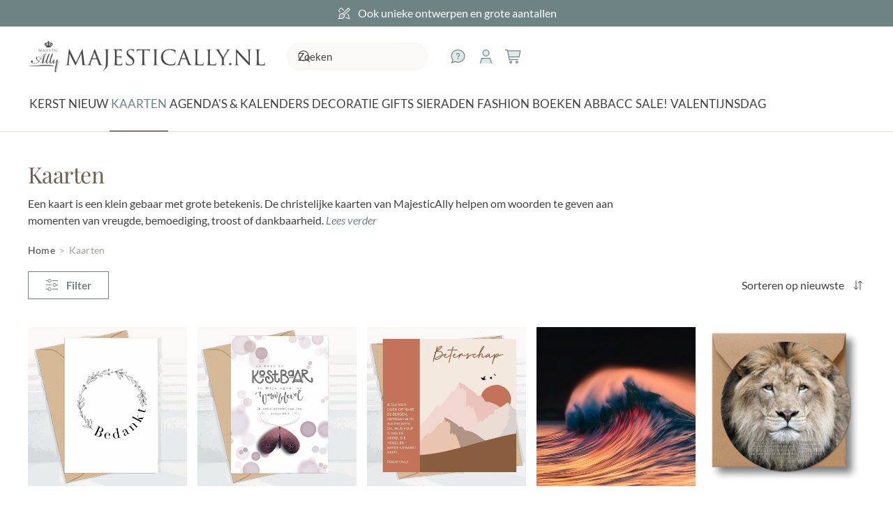

--- FILE ---
content_type: text/html; charset=UTF-8
request_url: https://majestically.nl/categorie/christelijke-kaarten/
body_size: 20782
content:
<!DOCTYPE html>
<html lang="nl-NL">
    <head>
<link rel="preload" href="https://majestically.nl/wp-content/cache/wpo-minify/1768386495/assets/wpo-minify-header-7b210e3f.min.js" as="script" />
<link rel="preload" href="https://majestically.nl/wp-content/cache/wpo-minify/1768386495/assets/wpo-minify-header-ec593735.min.js" as="script" />
<link rel="preload" href="https://majestically.nl/wp-content/themes/yootheme/packages/theme-cookie/app/cookie.min.js?ver=4.5.27" as="script" />
<link rel="preload" href="https://majestically.nl/wp-content/themes/yootheme/vendor/assets/uikit/dist/js/uikit.min.js?ver=4.5.27" as="script" />
<link rel="preload" href="https://majestically.nl/wp-content/themes/yootheme/vendor/assets/uikit/dist/js/uikit-icons.min.js?ver=4.5.27" as="script" />
<link rel="preload" href="https://majestically.nl/wp-content/themes/yootheme/js/theme.js?ver=4.5.27" as="script" />
<link rel="preload" href="https://majestically.nl/wp-content/themes/yootheme-default/js/custom.js?ver=4.5.27" as="script" />
<link rel="preload" href="https://kit.fontawesome.com/59b6f3adfd.js" as="script" />
<link rel="preload" href="https://majestically.nl/wp-content/themes/yootheme/js/theme-search.js?ver=4.5.27" as="script" />
<link rel="preload" href="https://majestically.nl/wp-content/cache/wpo-minify/1768386495/assets/wpo-minify-footer-32ba5a81.min.js" as="script" />
        <meta charset="UTF-8">
        <meta name="viewport" content="width=device-width, initial-scale=1">
        <link rel="icon" href="/wp-content/themes/yootheme-default/img/favicon.png" sizes="any">
                <link rel="apple-touch-icon" href="/wp-content/themes/yootheme-default/img/apple-touch-icon.png">
                <title>Categorie: Kaarten - MajesticAlly</title>

<!-- Google Tag Manager for WordPress by gtm4wp.com -->
<script data-cfasync="false" data-pagespeed-no-defer>
	var gtm4wp_datalayer_name = "dataLayer";
	var dataLayer = dataLayer || [];
	const gtm4wp_use_sku_instead = 1;
	const gtm4wp_currency = 'EUR';
	const gtm4wp_product_per_impression = 10;
	const gtm4wp_clear_ecommerce = false;
	const gtm4wp_datalayer_max_timeout = 2000;
</script>
<!-- End Google Tag Manager for WordPress by gtm4wp.com -->
<!-- The SEO Framework: door Sybre Waaijer -->
<meta name="robots" content="max-snippet:-1,max-image-preview:large,max-video-preview:-1" />
<link rel="canonical" href="https://majestically.nl/categorie/christelijke-kaarten/" />
<link rel="next" href="https://majestically.nl/categorie/christelijke-kaarten/pagina/2/" />
<meta name="description" content="Een kaart is een klein gebaar met grote betekenis. De christelijke kaarten van MajesticAlly helpen om woorden te geven aan momenten van vreugde, bemoediging…" />
<meta property="og:type" content="website" />
<meta property="og:locale" content="nl_NL" />
<meta property="og:site_name" content="MajesticAlly" />
<meta property="og:title" content="Categorie: Kaarten" />
<meta property="og:description" content="Een kaart is een klein gebaar met grote betekenis. De christelijke kaarten van MajesticAlly helpen om woorden te geven aan momenten van vreugde, bemoediging, troost of dankbaarheid." />
<meta property="og:url" content="https://majestically.nl/categorie/christelijke-kaarten/" />
<meta property="og:image" content="https://majestically.nl/wp-content/uploads/2022/06/majestically-logo-1479199234.jpeg" />
<meta property="og:image:width" content="437" />
<meta property="og:image:height" content="74" />
<meta property="og:image:alt" content="MajesticAlly - Dé webshop voor christelijke kaarten, boeken &amp; gifts" />
<meta name="twitter:card" content="summary_large_image" />
<meta name="twitter:title" content="Categorie: Kaarten" />
<meta name="twitter:description" content="Een kaart is een klein gebaar met grote betekenis. De christelijke kaarten van MajesticAlly helpen om woorden te geven aan momenten van vreugde, bemoediging, troost of dankbaarheid." />
<meta name="twitter:image" content="https://majestically.nl/wp-content/uploads/2022/06/majestically-logo-1479199234.jpeg" />
<meta name="twitter:image:alt" content="MajesticAlly - Dé webshop voor christelijke kaarten, boeken &amp; gifts" />
<meta name="google-site-verification" content="zamqqnU-pvaDOfD1MP2WMNNJdVexyIg9tK4HN7H63qA" />
<script type="application/ld+json">{"@context":"https://schema.org","@graph":[{"@type":"WebSite","@id":"https://majestically.nl/#/schema/WebSite","url":"https://majestically.nl/","name":"MajesticAlly","description":"muurcirkels sieraden kaarten decoratie","inLanguage":"nl-NL","potentialAction":{"@type":"SearchAction","target":{"@type":"EntryPoint","urlTemplate":"https://majestically.nl/search/{search_term_string}/"},"query-input":"required name=search_term_string"},"publisher":{"@type":"Organization","@id":"https://majestically.nl/#/schema/Organization","name":"MajesticAlly","url":"https://majestically.nl/","logo":{"@type":"ImageObject","url":"https://majestically.nl/wp-content/uploads/2022/06/majestically-logo-1479199234.jpeg","contentUrl":"https://majestically.nl/wp-content/uploads/2022/06/majestically-logo-1479199234.jpeg","width":437,"height":74,"inLanguage":"nl-NL","caption":"MajesticAlly - Dé webshop voor christelijke kaarten, boeken & gifts","contentSize":"18022"}}},{"@type":"CollectionPage","@id":"https://majestically.nl/categorie/christelijke-kaarten/","url":"https://majestically.nl/categorie/christelijke-kaarten/","name":"Categorie: Kaarten - MajesticAlly","description":"Een kaart is een klein gebaar met grote betekenis. De christelijke kaarten van MajesticAlly helpen om woorden te geven aan momenten van vreugde, bemoediging…","inLanguage":"nl-NL","isPartOf":{"@id":"https://majestically.nl/#/schema/WebSite"},"breadcrumb":{"@type":"BreadcrumbList","@id":"https://majestically.nl/#/schema/BreadcrumbList","itemListElement":[{"@type":"ListItem","position":1,"item":"https://majestically.nl/","name":"MajesticAlly"},{"@type":"ListItem","position":2,"name":"Categorie: Kaarten"}]}}]}</script>
<!-- / The SEO Framework: door Sybre Waaijer | 8.04ms meta | 4.31ms boot -->

<style id='classic-theme-styles-inline-css'>
/*! This file is auto-generated */
.wp-block-button__link{color:#fff;background-color:#32373c;border-radius:9999px;box-shadow:none;text-decoration:none;padding:calc(.667em + 2px) calc(1.333em + 2px);font-size:1.125em}.wp-block-file__button{background:#32373c;color:#fff;text-decoration:none}
/*# sourceURL=/wp-includes/css/classic-themes.min.css */
</style>
<style id='woocommerce-inline-inline-css'>
.woocommerce form .form-row .required { visibility: visible; }
/*# sourceURL=woocommerce-inline-inline-css */
</style>
<link rel='preload' as='style' onload="this.onload=null;this.rel='stylesheet'" id='wpo_min-header-0-css' href='https://majestically.nl/wp-content/cache/wpo-minify/1768386495/assets/wpo-minify-header-c930264c.min.css' media='all' />
<link href="https://majestically.nl/wp-content/themes/yootheme-default/css/theme.1.css?ver=1768386555" rel="stylesheet">
<link href="https://majestically.nl/wp-content/themes/yootheme/css/theme.update.css?ver=4.5.27" rel="stylesheet">
<link href="https://majestically.nl/wp-content/themes/yootheme-default/css/custom.css?ver=4.5.27" rel="stylesheet">
<script defer src="https://majestically.nl/wp-content/cache/wpo-minify/1768386495/assets/wpo-minify-header-7b210e3f.min.js" id="wpo_min-header-0-js"></script>
<script id="wpo_min-header-1-js-extra">
var wc_add_to_cart_params = {"ajax_url":"/wp-admin/admin-ajax.php","wc_ajax_url":"/?wc-ajax=%%endpoint%%","i18n_view_cart":"Bekijk winkelwagen","cart_url":"https://majestically.nl/winkelwagen/","is_cart":"","cart_redirect_after_add":"no"};
var woocommerce_params = {"ajax_url":"/wp-admin/admin-ajax.php","wc_ajax_url":"/?wc-ajax=%%endpoint%%","i18n_password_show":"Wachtwoord weergeven","i18n_password_hide":"Wachtwoord verbergen"};
//# sourceURL=wpo_min-header-1-js-extra
</script>
<script defer src="https://majestically.nl/wp-content/cache/wpo-minify/1768386495/assets/wpo-minify-header-ec593735.min.js" id="wpo_min-header-1-js" defer data-wp-strategy="defer"></script>

<!-- Google Tag Manager for WordPress by gtm4wp.com -->
<!-- GTM Container placement set to off -->
<script data-cfasync="false" data-pagespeed-no-defer>
	var dataLayer_content = {"visitorLoginState":"logged-out","visitorType":"visitor-logged-out","visitorEmail":"","visitorEmailHash":"","pagePostType":"product","pagePostType2":"tax-product","pageCategory":[],"cartContent":{"totals":{"applied_coupons":[],"discount_total":0,"subtotal":0,"total":0},"items":[]}};
	dataLayer.push( dataLayer_content );
</script>
<script data-cfasync="false" data-pagespeed-no-defer>
	console.warn && console.warn("[GTM4WP] Google Tag Manager container code placement set to OFF !!!");
	console.warn && console.warn("[GTM4WP] Data layer codes are active but GTM container must be loaded using custom coding !!!");
</script>
<!-- End Google Tag Manager for WordPress by gtm4wp.com -->	<noscript><style>.woocommerce-product-gallery{ opacity: 1 !important; }</style></noscript>
	<script src="https://majestically.nl/wp-content/themes/yootheme/packages/theme-cookie/app/cookie.min.js?ver=4.5.27" defer></script>
<script src="https://majestically.nl/wp-content/themes/yootheme/vendor/assets/uikit/dist/js/uikit.min.js?ver=4.5.27"></script>
<script src="https://majestically.nl/wp-content/themes/yootheme/vendor/assets/uikit/dist/js/uikit-icons.min.js?ver=4.5.27"></script>
<script src="https://majestically.nl/wp-content/themes/yootheme/js/theme.js?ver=4.5.27"></script>
<script>window.yootheme ||= {}; var $theme = yootheme.theme = {"cookie":{"mode":"consent","template":"<div class=\"tm-cookie-banner uk-section uk-section-xsmall uk-section-muted uk-position-bottom uk-position-fixed\">\n        <div class=\"uk-container uk-container-expand uk-text-center\">\n\n            <p>MajesticAlly gebruikt verschillende soorten cookies. Naast functionele cookies, die noodzakelijk zijn om onze website te laten functioneren, plaatsen wij analytische cookies om het gebruik en de kwaliteit van onze website te meten. Ook plaatsen wij en derde partijen graag marketing cookies. Deze cookies maken het mogelijk om gepersonaliseerde en relevante aanbiedingen te tonen, social media-koppelingen te maken en voor derden om jouw internetgedrag te volgen en daarop afgestemde advertenties te tonen (zogenaamde tracking cookies). Door op \u201cJa, ik ga akkoord\u201d te klikken geef je toestemming voor het plaatsen van alle hiervoor omschreven cookies. Indien je klikt op \u201cNee, ik ga niet akkoord\u201d plaatsen we alleen noodzakelijke en analytische cookies. Wil je meer weten over onze cookies? Bekijk ons <a href=\"\/privacybeleid-2\/\">Privacybeleid<\/a>.<\/p>\n                            <button type=\"button\" class=\"js-accept uk-button uk-button-primary uk-margin-small-left\" data-uk-toggle=\"target: !.uk-section; animation: true\">Ja, ik ga akkoord<\/button>\n            \n                        <button type=\"button\" class=\"js-reject uk-button uk-button-text uk-margin-small-left\" data-uk-toggle=\"target: !.uk-section; animation: true\">Nee, ik ga niet akkoord<\/button>\n            \n        <\/div>\n    <\/div>","position":"bottom"},"i18n":{"close":{"label":"Sluiten","0":"yootheme"},"totop":{"label":"Back to top","0":"yootheme"},"marker":{"label":"Open","0":"yootheme"},"navbarToggleIcon":{"label":"Menu openen","0":"yootheme"},"paginationPrevious":{"label":"Vorige pagina","0":"yootheme"},"paginationNext":{"label":"Volgende pagina","0":"yootheme"},"searchIcon":{"toggle":"Open Search","submit":"Submit Search"},"slider":{"next":"Next slide","previous":"Previous slide","slideX":"Slide %s","slideLabel":"%s of %s"},"slideshow":{"next":"Next slide","previous":"Previous slide","slideX":"Slide %s","slideLabel":"%s of %s"},"lightboxPanel":{"next":"Next slide","previous":"Previous slide","slideLabel":"%s of %s","close":"Close"}}};</script>
<script src="https://majestically.nl/wp-content/themes/yootheme-default/js/custom.js?ver=4.5.27"></script>
<script src="https://kit.fontawesome.com/59b6f3adfd.js" crossorigin="anonymous"></script><link rel="icon" href="https://majestically.nl/wp-content/uploads/2022/06/cropped-majestically-logo-1479199234.jpeg" sizes="32x32" />
<link rel="icon" href="https://majestically.nl/wp-content/uploads/2022/06/cropped-majestically-logo-1479199234.jpeg" sizes="192x192" />
<link rel="apple-touch-icon" href="https://majestically.nl/wp-content/uploads/2022/06/cropped-majestically-logo-1479199234.jpeg" />
<meta name="msapplication-TileImage" content="https://majestically.nl/wp-content/uploads/2022/06/cropped-majestically-logo-1479199234.jpeg" />
		<script>(function(w,d,s,l,i){w[l]=w[l]||[];w[l].push({'gtm.start':new Date().getTime(),event:'gtm.js'});var f=d.getElementsByTagName(s)[0],j=d.createElement(s);j.async=true;j.src="https://f.majestically.nl/2j2iealvkme.js?"+i;f.parentNode.insertBefore(j,f);})(window,document,'script','dataLayer','db9jsbw=aWQ9R1RNLVRXOTk4NzM%3D&sort=desc');</script>
        <style id='global-styles-inline-css'>
:root{--wp--preset--aspect-ratio--square: 1;--wp--preset--aspect-ratio--4-3: 4/3;--wp--preset--aspect-ratio--3-4: 3/4;--wp--preset--aspect-ratio--3-2: 3/2;--wp--preset--aspect-ratio--2-3: 2/3;--wp--preset--aspect-ratio--16-9: 16/9;--wp--preset--aspect-ratio--9-16: 9/16;--wp--preset--color--black: #000000;--wp--preset--color--cyan-bluish-gray: #abb8c3;--wp--preset--color--white: #ffffff;--wp--preset--color--pale-pink: #f78da7;--wp--preset--color--vivid-red: #cf2e2e;--wp--preset--color--luminous-vivid-orange: #ff6900;--wp--preset--color--luminous-vivid-amber: #fcb900;--wp--preset--color--light-green-cyan: #7bdcb5;--wp--preset--color--vivid-green-cyan: #00d084;--wp--preset--color--pale-cyan-blue: #8ed1fc;--wp--preset--color--vivid-cyan-blue: #0693e3;--wp--preset--color--vivid-purple: #9b51e0;--wp--preset--gradient--vivid-cyan-blue-to-vivid-purple: linear-gradient(135deg,rgb(6,147,227) 0%,rgb(155,81,224) 100%);--wp--preset--gradient--light-green-cyan-to-vivid-green-cyan: linear-gradient(135deg,rgb(122,220,180) 0%,rgb(0,208,130) 100%);--wp--preset--gradient--luminous-vivid-amber-to-luminous-vivid-orange: linear-gradient(135deg,rgb(252,185,0) 0%,rgb(255,105,0) 100%);--wp--preset--gradient--luminous-vivid-orange-to-vivid-red: linear-gradient(135deg,rgb(255,105,0) 0%,rgb(207,46,46) 100%);--wp--preset--gradient--very-light-gray-to-cyan-bluish-gray: linear-gradient(135deg,rgb(238,238,238) 0%,rgb(169,184,195) 100%);--wp--preset--gradient--cool-to-warm-spectrum: linear-gradient(135deg,rgb(74,234,220) 0%,rgb(151,120,209) 20%,rgb(207,42,186) 40%,rgb(238,44,130) 60%,rgb(251,105,98) 80%,rgb(254,248,76) 100%);--wp--preset--gradient--blush-light-purple: linear-gradient(135deg,rgb(255,206,236) 0%,rgb(152,150,240) 100%);--wp--preset--gradient--blush-bordeaux: linear-gradient(135deg,rgb(254,205,165) 0%,rgb(254,45,45) 50%,rgb(107,0,62) 100%);--wp--preset--gradient--luminous-dusk: linear-gradient(135deg,rgb(255,203,112) 0%,rgb(199,81,192) 50%,rgb(65,88,208) 100%);--wp--preset--gradient--pale-ocean: linear-gradient(135deg,rgb(255,245,203) 0%,rgb(182,227,212) 50%,rgb(51,167,181) 100%);--wp--preset--gradient--electric-grass: linear-gradient(135deg,rgb(202,248,128) 0%,rgb(113,206,126) 100%);--wp--preset--gradient--midnight: linear-gradient(135deg,rgb(2,3,129) 0%,rgb(40,116,252) 100%);--wp--preset--font-size--small: 13px;--wp--preset--font-size--medium: 20px;--wp--preset--font-size--large: 36px;--wp--preset--font-size--x-large: 42px;--wp--preset--spacing--20: 0.44rem;--wp--preset--spacing--30: 0.67rem;--wp--preset--spacing--40: 1rem;--wp--preset--spacing--50: 1.5rem;--wp--preset--spacing--60: 2.25rem;--wp--preset--spacing--70: 3.38rem;--wp--preset--spacing--80: 5.06rem;--wp--preset--shadow--natural: 6px 6px 9px rgba(0, 0, 0, 0.2);--wp--preset--shadow--deep: 12px 12px 50px rgba(0, 0, 0, 0.4);--wp--preset--shadow--sharp: 6px 6px 0px rgba(0, 0, 0, 0.2);--wp--preset--shadow--outlined: 6px 6px 0px -3px rgb(255, 255, 255), 6px 6px rgb(0, 0, 0);--wp--preset--shadow--crisp: 6px 6px 0px rgb(0, 0, 0);}:where(.is-layout-flex){gap: 0.5em;}:where(.is-layout-grid){gap: 0.5em;}body .is-layout-flex{display: flex;}.is-layout-flex{flex-wrap: wrap;align-items: center;}.is-layout-flex > :is(*, div){margin: 0;}body .is-layout-grid{display: grid;}.is-layout-grid > :is(*, div){margin: 0;}:where(.wp-block-columns.is-layout-flex){gap: 2em;}:where(.wp-block-columns.is-layout-grid){gap: 2em;}:where(.wp-block-post-template.is-layout-flex){gap: 1.25em;}:where(.wp-block-post-template.is-layout-grid){gap: 1.25em;}.has-black-color{color: var(--wp--preset--color--black) !important;}.has-cyan-bluish-gray-color{color: var(--wp--preset--color--cyan-bluish-gray) !important;}.has-white-color{color: var(--wp--preset--color--white) !important;}.has-pale-pink-color{color: var(--wp--preset--color--pale-pink) !important;}.has-vivid-red-color{color: var(--wp--preset--color--vivid-red) !important;}.has-luminous-vivid-orange-color{color: var(--wp--preset--color--luminous-vivid-orange) !important;}.has-luminous-vivid-amber-color{color: var(--wp--preset--color--luminous-vivid-amber) !important;}.has-light-green-cyan-color{color: var(--wp--preset--color--light-green-cyan) !important;}.has-vivid-green-cyan-color{color: var(--wp--preset--color--vivid-green-cyan) !important;}.has-pale-cyan-blue-color{color: var(--wp--preset--color--pale-cyan-blue) !important;}.has-vivid-cyan-blue-color{color: var(--wp--preset--color--vivid-cyan-blue) !important;}.has-vivid-purple-color{color: var(--wp--preset--color--vivid-purple) !important;}.has-black-background-color{background-color: var(--wp--preset--color--black) !important;}.has-cyan-bluish-gray-background-color{background-color: var(--wp--preset--color--cyan-bluish-gray) !important;}.has-white-background-color{background-color: var(--wp--preset--color--white) !important;}.has-pale-pink-background-color{background-color: var(--wp--preset--color--pale-pink) !important;}.has-vivid-red-background-color{background-color: var(--wp--preset--color--vivid-red) !important;}.has-luminous-vivid-orange-background-color{background-color: var(--wp--preset--color--luminous-vivid-orange) !important;}.has-luminous-vivid-amber-background-color{background-color: var(--wp--preset--color--luminous-vivid-amber) !important;}.has-light-green-cyan-background-color{background-color: var(--wp--preset--color--light-green-cyan) !important;}.has-vivid-green-cyan-background-color{background-color: var(--wp--preset--color--vivid-green-cyan) !important;}.has-pale-cyan-blue-background-color{background-color: var(--wp--preset--color--pale-cyan-blue) !important;}.has-vivid-cyan-blue-background-color{background-color: var(--wp--preset--color--vivid-cyan-blue) !important;}.has-vivid-purple-background-color{background-color: var(--wp--preset--color--vivid-purple) !important;}.has-black-border-color{border-color: var(--wp--preset--color--black) !important;}.has-cyan-bluish-gray-border-color{border-color: var(--wp--preset--color--cyan-bluish-gray) !important;}.has-white-border-color{border-color: var(--wp--preset--color--white) !important;}.has-pale-pink-border-color{border-color: var(--wp--preset--color--pale-pink) !important;}.has-vivid-red-border-color{border-color: var(--wp--preset--color--vivid-red) !important;}.has-luminous-vivid-orange-border-color{border-color: var(--wp--preset--color--luminous-vivid-orange) !important;}.has-luminous-vivid-amber-border-color{border-color: var(--wp--preset--color--luminous-vivid-amber) !important;}.has-light-green-cyan-border-color{border-color: var(--wp--preset--color--light-green-cyan) !important;}.has-vivid-green-cyan-border-color{border-color: var(--wp--preset--color--vivid-green-cyan) !important;}.has-pale-cyan-blue-border-color{border-color: var(--wp--preset--color--pale-cyan-blue) !important;}.has-vivid-cyan-blue-border-color{border-color: var(--wp--preset--color--vivid-cyan-blue) !important;}.has-vivid-purple-border-color{border-color: var(--wp--preset--color--vivid-purple) !important;}.has-vivid-cyan-blue-to-vivid-purple-gradient-background{background: var(--wp--preset--gradient--vivid-cyan-blue-to-vivid-purple) !important;}.has-light-green-cyan-to-vivid-green-cyan-gradient-background{background: var(--wp--preset--gradient--light-green-cyan-to-vivid-green-cyan) !important;}.has-luminous-vivid-amber-to-luminous-vivid-orange-gradient-background{background: var(--wp--preset--gradient--luminous-vivid-amber-to-luminous-vivid-orange) !important;}.has-luminous-vivid-orange-to-vivid-red-gradient-background{background: var(--wp--preset--gradient--luminous-vivid-orange-to-vivid-red) !important;}.has-very-light-gray-to-cyan-bluish-gray-gradient-background{background: var(--wp--preset--gradient--very-light-gray-to-cyan-bluish-gray) !important;}.has-cool-to-warm-spectrum-gradient-background{background: var(--wp--preset--gradient--cool-to-warm-spectrum) !important;}.has-blush-light-purple-gradient-background{background: var(--wp--preset--gradient--blush-light-purple) !important;}.has-blush-bordeaux-gradient-background{background: var(--wp--preset--gradient--blush-bordeaux) !important;}.has-luminous-dusk-gradient-background{background: var(--wp--preset--gradient--luminous-dusk) !important;}.has-pale-ocean-gradient-background{background: var(--wp--preset--gradient--pale-ocean) !important;}.has-electric-grass-gradient-background{background: var(--wp--preset--gradient--electric-grass) !important;}.has-midnight-gradient-background{background: var(--wp--preset--gradient--midnight) !important;}.has-small-font-size{font-size: var(--wp--preset--font-size--small) !important;}.has-medium-font-size{font-size: var(--wp--preset--font-size--medium) !important;}.has-large-font-size{font-size: var(--wp--preset--font-size--large) !important;}.has-x-large-font-size{font-size: var(--wp--preset--font-size--x-large) !important;}
/*# sourceURL=global-styles-inline-css */
</style>
<link rel='preload' as='style' onload="this.onload=null;this.rel='stylesheet'" id='wpo_min-footer-0-css' href='https://majestically.nl/wp-content/cache/wpo-minify/1768386495/assets/wpo-minify-footer-17d1109b.min.css' media='all' />
</head>
    <body class="archive tax-product_cat term-christelijke-kaarten term-358 wp-custom-logo wp-theme-yootheme wp-child-theme-yootheme-default  theme-yootheme woocommerce woocommerce-page woocommerce-no-js">

        
        <div class="uk-hidden-visually uk-notification uk-notification-top-left uk-width-auto">
            <div class="uk-notification-message">
                <a href="#tm-main" class="uk-link-reset">Skip to main content</a>
            </div>
        </div>

        
        
        <div class="tm-page">

                        


<header class="tm-header-mobile uk-hidden@l">


        <div uk-sticky show-on-up animation="uk-animation-slide-top" cls-active="uk-navbar-sticky" sel-target=".uk-navbar-container">
    
        <div class="uk-navbar-container">

            <div class="uk-container uk-container-expand">
                <nav class="uk-navbar" uk-navbar="{&quot;align&quot;:&quot;center&quot;,&quot;container&quot;:&quot;.tm-header-mobile &gt; [uk-sticky]&quot;,&quot;boundary&quot;:&quot;.tm-header-mobile .uk-navbar-container&quot;,&quot;target-y&quot;:&quot;.tm-header-mobile .uk-navbar-container&quot;,&quot;dropbar&quot;:true,&quot;dropbar-anchor&quot;:&quot;.tm-header-mobile .uk-navbar-container&quot;,&quot;dropbar-transparent-mode&quot;:&quot;remove&quot;}">

                                        <div class="uk-navbar-left ">

                                                    <a href="https://majestically.nl/" aria-label="Terug naar de homepage" class="uk-logo uk-navbar-item">
    <img alt="MajesticAlly" loading="eager" width="275" src="/wp-content/themes/yootheme-default/img/logo.png"></a>                        
                        
                        
                    </div>
                    
                    
                                        <div class="uk-navbar-right">

                                                                            
                                                    
<div class="uk-navbar-item widget widget_nav_menu" id="nav_menu-2">

    
    
<ul class="uk-iconnav" uk-dropnav="{&quot;boundary&quot;:&quot;false&quot;,&quot;container&quot;:&quot;body&quot;}">
    
	<li class="menu-item menu-item-type-post_type menu-item-object-page"><a href="https://majestically.nl/klantenservice/hulp-nodig/"><i class="fa-sharp-duotone fa-light fa-comment-question uk-text-large uk-visible@l"></i></a></li>
	<li class="menu-item menu-item-type-post_type menu-item-object-page"><a href="https://majestically.nl/mijn-account/"><i class="fa-sharp-duotone fa-light fa-user uk-text-large"></i></a></li>
	<li class="menu-item menu-item-type-post_type menu-item-object-page"><a href="https://majestically.nl/winkelwagen/"><i class="fa-sharp-duotone fa-light fa-cart-shopping uk-text-large"></i> <span data-cart-text></span></a></li></ul>

</div>


    <a class="uk-navbar-toggle" href="#search-0-search" uk-search-icon></a>

    <div id="search-0-search" class="uk-dropbar uk-padding-remove-horizontal uk-dropbar-top" uk-drop="{&quot;clsDrop&quot;:&quot;uk-dropbar&quot;,&quot;flip&quot;:&quot;false&quot;,&quot;container&quot;:&quot;.tm-header-mobile &gt; [uk-sticky]&quot;,&quot;target-y&quot;:&quot;.tm-header-mobile .uk-navbar-container&quot;,&quot;mode&quot;:&quot;click&quot;,&quot;target-x&quot;:&quot;.tm-header-mobile .uk-navbar-container&quot;,&quot;stretch&quot;:true,&quot;pos&quot;:&quot;bottom-left&quot;,&quot;bgScroll&quot;:&quot;false&quot;,&quot;animateOut&quot;:true,&quot;duration&quot;:300}">
        <div class="tm-height-min-1-1 uk-flex uk-flex-column">

            
            <form id="search-0" action="https://majestically.nl/" method="get" role="search" class="uk-search uk-width-1-1 uk-search-medium"><span uk-search-icon></span><input name="s" placeholder="Zoeken" required aria-label="Zoeken" type="search" class="uk-search-input" autofocus uk-search="{&quot;target&quot;:&quot;#search-0-search-results&quot;,&quot;mode&quot;:&quot;dropbar&quot;,&quot;preventSubmit&quot;:true}"><input type="hidden" name="post_type[]" value="product"></form>
                        <div  class="uk-margin uk-hidden-empty" id="search-0-search-results"><style class="uk-margin-remove-adjacent">#template-cVqHqrnj\#0{margin-top: 0px !important;}#template-cVqHqrnj\#1 .el-link{display: none;}</style><div class="uk-margin uk-container uk-container-expand"><div class="uk-grid tm-grid-expand uk-child-width-1-1">
<div class="uk-width-1-1@m">
    
        
            
            
            
                
                    
<div class="uk-margin-large uk-hidden@l">
    <form id="search-1" action="https://majestically.nl/" method="get" role="search" class="uk-search uk-search-default uk-width-1-1">
                <span uk-search-icon></span>        
        <input name="s" type="search" placeholder="Zoeken" class="uk-search-input" required aria-label="Zoeken">
                <input tag="input" type="hidden" name="post_type[]" value="product">        
        
    </form>
</div>
                
            
        
    
</div></div></div></div>
            
        </div>
    </div>

<a uk-toggle href="#tm-dialog-mobile" class="uk-navbar-toggle uk-navbar-toggle-animate">

        
        <div uk-navbar-toggle-icon></div>

        
    </a>                        
                    </div>
                    
                </nav>
            </div>

        </div>

        </div>
    



    
    
        <div id="tm-dialog-mobile" class="uk-dropbar uk-dropbar-top" uk-drop="{&quot;clsDrop&quot;:&quot;uk-dropbar&quot;,&quot;flip&quot;:&quot;false&quot;,&quot;container&quot;:&quot;.tm-header-mobile &gt; [uk-sticky]&quot;,&quot;target-y&quot;:&quot;.tm-header-mobile .uk-navbar-container&quot;,&quot;mode&quot;:&quot;click&quot;,&quot;target-x&quot;:&quot;.tm-header-mobile .uk-navbar-container&quot;,&quot;stretch&quot;:true,&quot;pos&quot;:&quot;bottom-left&quot;,&quot;bgScroll&quot;:&quot;false&quot;,&quot;animation&quot;:&quot;reveal-top&quot;,&quot;animateOut&quot;:true,&quot;duration&quot;:300,&quot;toggle&quot;:&quot;false&quot;}">

        <div class="tm-height-min-1-1 uk-flex uk-flex-column">

            
                        <div class="uk-margin-auto-bottom">
                
<div class="uk-panel widget widget_builderwidget" id="builderwidget-4">

    
    <style class="uk-margin-remove-adjacent">#builderwidget-4\#0 .el-item{font-size: 17px; text-transform: uppercase;}</style><div class="uk-grid tm-grid-expand uk-child-width-1-1 uk-grid-margin">
<div class="uk-width-1-1@m">
    
        
            
            
            
                
                    
<div class="uk-margin-top">
    <form id="search-2" action="https://majestically.nl/" method="get" role="search" class="uk-search uk-search-default uk-width-1-1">
                <span uk-search-icon></span>        
        <input name="s" type="search" placeholder="Zoeken" class="uk-search-input" required aria-label="Zoeken">
                <input tag="input" type="hidden" name="post_type[]" value="product">        
        
    </form>
</div>
                
            
        
    
</div></div><div class="uk-grid tm-grid-expand uk-child-width-1-1 uk-grid-margin">
<div class="uk-width-1-1@m">
    
        
            
            
            
                
                    
<div id="builderwidget-4#0">
    
    
        
        <ul class="uk-margin-remove-bottom uk-nav uk-nav-default uk-nav-divider">                                <li class="el-item ">
<a class="el-link" href="https://majestically.nl/categorie/kerst/">
    
        
                    Kerst        
    
</a></li>
                                            <li class="el-item ">
<a class="el-link" href="https://majestically.nl/categorie/nieuw/">
    
        
                    NIEUW        
    
</a></li>
                                            <li class="el-item ">
<a class="el-link" href="https://majestically.nl/categorie/christelijke-kaarten/">
    
        
                    Kaarten        
    
</a></li>
                                            <li class="el-item ">
<a class="el-link" href="https://majestically.nl/categorie/agendas-kalenders/">
    
        
                    Agenda's & Kalenders        
    
</a></li>
                                            <li class="el-item ">
<a class="el-link" href="https://majestically.nl/categorie/decoratie/">
    
        
                    Decoratie        
    
</a></li>
                                            <li class="el-item ">
<a class="el-link" href="https://majestically.nl/categorie/gifts/">
    
        
                    Gifts        
    
</a></li>
                                            <li class="el-item ">
<a class="el-link" href="https://majestically.nl/categorie/sieraden/">
    
        
                    Sieraden        
    
</a></li>
                                            <li class="el-item ">
<a class="el-link" href="https://majestically.nl/categorie/fashion/">
    
        
                    Fashion        
    
</a></li>
                                            <li class="el-item ">
<a class="el-link" href="https://majestically.nl/categorie/boeken/">
    
        
                    Boeken        
    
</a></li>
                                            <li class="el-item ">
<a class="el-link" href="https://majestically.nl/categorie/abba-c-c/">
    
        
                    AbbaCC        
    
</a></li>
                                            <li class="el-item ">
<a class="el-link" href="https://majestically.nl/categorie/sale/">
    
        
                    SALE!        
    
</a></li>
                                            <li class="el-item ">
<a class="el-link" href="https://majestically.nl/categorie/valentijnsdag/">
    
        
                    Valentijnsdag        
    
</a></li>
                            </ul>
        
    
    
</div>
                
            
        
    
</div></div>
</div>
            </div>
            
            
        </div>

    </div>
    

</header>


<div class="tm-toolbar tm-toolbar-default uk-visible@l">
    <div class="uk-container uk-flex uk-flex-middle uk-flex-center">

                <div>
            <div class="uk-grid-medium uk-child-width-auto uk-flex-middle" uk-grid="margin: uk-margin-small-top">

                                <div>
<div class="uk-panel widget widget_builderwidget" id="builderwidget-3">

    
    <div class="uk-grid tm-grid-expand uk-child-width-1-1 uk-grid-margin">
<div class="uk-width-1-1@m">
    
        
            
            
            
                
                    
<div class="uk-slider-container uk-margin uk-text-center" uk-slider="autoplay: 1;  autoplayInterval: 4000;">
    <div class="uk-position-relative">
        
            <div class="uk-slider-items uk-grid">                                <div class="uk-width-1-1 uk-flex">
<div class="el-item uk-width-1-1 uk-flex uk-flex-column">
        <a class="uk-flex-1 uk-panel uk-margin-remove-first-child uk-link-toggle" href="#" uk-scroll>    
        
            
                
            
            
                                                
                
                    

        
                <div class="el-title uk-margin-top uk-margin-remove-bottom">                        <i class="fa-sharp-duotone fa-light fa-rectangle-history-circle-plus uk-margin-small-right"></i>2000+ producten uit voorraad te bestellen                    </div>        
        
    
        
        
        
        
        

                
                
            
        
        </a>    
</div></div>                                <div class="uk-width-1-1 uk-flex">
<div class="el-item uk-width-1-1 uk-panel uk-margin-remove-first-child">
    
        
            
                
            
            
                                                
                
                    

        
                <div class="el-title uk-margin-top uk-margin-remove-bottom">                        <i class="fa-sharp-duotone fa-light fa-paintbrush-pencil uk-margin-small-right"></i>Ook unieke ontwerpen en grote aantallen                    </div>        
        
    
        
        
        
        
        

                
                
            
        
    
</div></div>                                <div class="uk-width-1-1 uk-flex">
<div class="el-item uk-width-1-1 uk-panel uk-margin-remove-first-child">
    
        
            
                
            
            
                                                
                
                    

        
                <div class="el-title uk-margin-top uk-margin-remove-bottom">                        <i class="fa-sharp-duotone fa-light fa-piggy-bank uk-margin-small-right"></i>Gratis verzending vanaf 39,95                    </div>        
        
    
        
        
        
        
        

                
                
            
        
    
</div></div>                                <div class="uk-width-1-1 uk-flex">
<div class="el-item uk-width-1-1 uk-panel uk-margin-remove-first-child">
    
        
            
                
            
            
                                                
                
                    

        
                <div class="el-title uk-margin-top uk-margin-remove-bottom">                        <i class="fa-sharp-duotone fa-light fa-truck-fast uk-margin-small-right"></i>Vóór 13.00 uur besteld, dezelfde dag verwerkt                    </div>        
        
    
        
        
        
        
        

                
                
            
        
    
</div></div>                            </div>
        
        
    </div>
    
</div>
                
            
        
    
</div></div>
</div>
</div>                
                
            </div>
        </div>
        
        
    </div>
</div>

<header class="tm-header uk-visible@l">






        <div class="tm-headerbar-default tm-headerbar tm-headerbar-top">
        <div class="uk-container uk-container-expand">

                        <div class="uk-grid uk-grid-medium uk-child-width-auto uk-flex-middle">
                <div class="">
            
                                        <a href="https://majestically.nl/" aria-label="Terug naar de homepage" class="uk-logo">
    <img alt="MajesticAlly" loading="eager" width="340" src="/wp-content/themes/yootheme-default/img/logo.png"><img class="uk-logo-inverse" alt="MajesticAlly" loading="eager" width="340" src="/wp-content/themes/yootheme-default/img/logo-inverse.png"></a>                    
                            </div>
                <div class="uk-flex-1 tm-header-search-expand">

                    <div class="uk-grid-medium uk-child-width-auto uk-flex-middle" uk-grid><div>
<div class="uk-panel widget widget_search" id="search-8">

    
    

    <form id="search-3" action="https://majestically.nl/" method="get" role="search" class="uk-search uk-width-1-1 uk-search-navbar"><span uk-search-icon></span><input name="s" placeholder="Zoeken" required aria-label="Zoeken" type="search" class="uk-search-input" uk-search="{&quot;target&quot;:&quot;#search-3-search-results&quot;,&quot;mode&quot;:false,&quot;preventSubmit&quot;:true}"><input type="hidden" name="post_type[]" value="product"></form>
                        <div id="search-3-search" class="uk-dropbar uk-dropbar-large uk-padding-remove-horizontal uk-dropbar-top" uk-drop="{&quot;clsDrop&quot;:&quot;uk-dropbar&quot;,&quot;flip&quot;:&quot;false&quot;,&quot;container&quot;:&quot;.tm-header &gt; [uk-sticky]&quot;,&quot;target-y&quot;:&quot;.tm-header .uk-navbar-container&quot;,&quot;toggle&quot;:&quot;false&quot;,&quot;mode&quot;:&quot;click&quot;,&quot;target-x&quot;:&quot;.tm-header .uk-navbar-container&quot;,&quot;stretch&quot;:true,&quot;pos&quot;:&quot;bottom-left&quot;,&quot;bgScroll&quot;:&quot;false&quot;,&quot;animation&quot;:&quot;reveal-top&quot;,&quot;animateOut&quot;:true,&quot;duration&quot;:300}">
                <div class="tm-height-min-1-1 uk-flex uk-flex-column">
                                        <div  id="search-3-search-results"><style class="uk-margin-remove-adjacent">#template-cVqHqrnj\#2{margin-top: 0px !important;}#template-cVqHqrnj\#3 .el-link{display: none;}</style><div class="uk-margin uk-container uk-container-expand"><div class="uk-grid tm-grid-expand uk-child-width-1-1">
<div class="uk-width-1-1@m">
    
        
            
            
            
                
                    
<div class="uk-margin-large uk-hidden@l">
    <form id="search-4" action="https://majestically.nl/" method="get" role="search" class="uk-search uk-search-default uk-width-1-1">
                <span uk-search-icon></span>        
        <input name="s" type="search" placeholder="Zoeken" class="uk-search-input" required aria-label="Zoeken">
                <input tag="input" type="hidden" name="post_type[]" value="product">        
        
    </form>
</div>
                
            
        
    
</div></div></div></div>
                </div>
            </div>
            

</div>
</div><div>
<div class="uk-panel widget widget_nav_menu" id="nav_menu-5">

    
    
<ul class="uk-iconnav" uk-dropnav="{&quot;boundary&quot;:&quot;false&quot;,&quot;container&quot;:&quot;body&quot;}">
    
	<li class="menu-item menu-item-type-post_type menu-item-object-page"><a href="https://majestically.nl/klantenservice/hulp-nodig/"><i class="fa-sharp-duotone fa-light fa-comment-question uk-text-large uk-visible@l"></i></a></li>
	<li class="menu-item menu-item-type-post_type menu-item-object-page"><a href="https://majestically.nl/mijn-account/"><i class="fa-sharp-duotone fa-light fa-user uk-text-large"></i></a></li>
	<li class="menu-item menu-item-type-post_type menu-item-object-page"><a href="https://majestically.nl/winkelwagen/"><i class="fa-sharp-duotone fa-light fa-cart-shopping uk-text-large"></i> <span data-cart-text></span></a></li></ul>

</div>
</div></div>
                </div>
            </div>
            
        </div>
    </div>
    
    
                <div uk-sticky media="@l" show-on-up animation="uk-animation-slide-top" cls-active="uk-navbar-sticky" sel-target=".uk-navbar-container">
        
            <div class="uk-navbar-container">

                <div class="uk-container uk-container-expand">
                    <nav class="uk-navbar uk-flex-auto" uk-navbar="{&quot;align&quot;:&quot;center&quot;,&quot;container&quot;:&quot;.tm-header &gt; [uk-sticky]&quot;,&quot;boundary&quot;:&quot;.tm-header .uk-navbar-container&quot;,&quot;target-y&quot;:&quot;.tm-header .uk-navbar-container&quot;,&quot;dropbar&quot;:true,&quot;dropbar-anchor&quot;:&quot;.tm-header .uk-navbar-container&quot;,&quot;dropbar-transparent-mode&quot;:&quot;remove&quot;}">

                                                <div class="uk-navbar-left uk-flex-1">

                                                        
<ul class="uk-navbar-nav">
    
	<li class="menu-item menu-item-type-taxonomy menu-item-object-product_cat"><a href="https://majestically.nl/categorie/kerst/">Kerst</a></li>
	<li class="menu-item menu-item-type-taxonomy menu-item-object-product_cat"><a href="https://majestically.nl/categorie/nieuw/">NIEUW</a></li>
	<li class="menu-item menu-item-type-taxonomy menu-item-object-product_cat current-menu-item uk-active"><a href="https://majestically.nl/categorie/christelijke-kaarten/">Kaarten</a></li>
	<li class="menu-item menu-item-type-taxonomy menu-item-object-product_cat"><a href="https://majestically.nl/categorie/agendas-kalenders/">Agenda's & Kalenders</a></li>
	<li class="menu-item menu-item-type-taxonomy menu-item-object-product_cat"><a href="https://majestically.nl/categorie/decoratie/">Decoratie</a></li>
	<li class="menu-item menu-item-type-taxonomy menu-item-object-product_cat"><a href="https://majestically.nl/categorie/gifts/">Gifts</a></li>
	<li class="menu-item menu-item-type-taxonomy menu-item-object-product_cat"><a href="https://majestically.nl/categorie/sieraden/">Sieraden</a></li>
	<li class="menu-item menu-item-type-taxonomy menu-item-object-product_cat"><a href="https://majestically.nl/categorie/fashion/">Fashion</a></li>
	<li class="menu-item menu-item-type-taxonomy menu-item-object-product_cat"><a href="https://majestically.nl/categorie/boeken/">Boeken</a></li>
	<li class="menu-item menu-item-type-taxonomy menu-item-object-product_cat"><a href="https://majestically.nl/categorie/abba-c-c/">AbbaCC</a></li>
	<li class="menu-item menu-item-type-taxonomy menu-item-object-product_cat"><a href="https://majestically.nl/categorie/sale/">SALE!</a></li>
	<li class="menu-item menu-item-type-taxonomy menu-item-object-product_cat"><a href="https://majestically.nl/categorie/valentijnsdag/">Valentijnsdag</a></li></ul>
                            
                            
                        </div>
                        
                        
                    </nav>
                </div>

            </div>

                </div>
        
    




</header>

            
            
            <main id="tm-main" >

                <!-- Builder #template-PVXwq3rz --><style class="uk-margin-remove-adjacent">#template-PVXwq3rz\#0 .el-image{height: 0; width: 100%;}@media (min-width: 2000px){#template-PVXwq3rz\#0 .el-image{height: 35vh;/* nodig om op grote schermen geen clipping te krijgen */}}#template-PVXwq3rz\#0 br, #template-PVXwq3rz\#0 hr, #template-PVXwq3rz\#0 ul, #template-PVXwq3rz\#0 li, #template-PVXwq3rz\#0 .el-content img{display: none;}#template-PVXwq3rz\#0 p{display: inline;}@media (min-width: 1200px){#template-PVXwq3rz\#1 .el-content{width: 67vw; max-width: 1200px;}}#template-PVXwq3rz\#2 .uk-heading-small{font-size: 38px !important;}#template-PVXwq3rz\#3 p:first-of-type{font-size: 20px; line-height: 1.5;}#template-PVXwq3rz\#3 h1, #template-PVXwq3rz\#3 h2, #template-PVXwq3rz\#3 h3, #template-PVXwq3rz\#3 h4, #template-PVXwq3rz\#3 h5, #template-PVXwq3rz\#3 h1 strong, #template-PVXwq3rz\#3 h2 strong, #template-PVXwq3rz\#3 h3 strong, #template-PVXwq3rz\#3 h4 strong, #template-PVXwq3rz\#3 h5 strong, #template-PVXwq3rz\#3 h1 b, #template-PVXwq3rz\#3 h2 b, #template-PVXwq3rz\#3 h3 b, #template-PVXwq3rz\#3 h4 b, #template-PVXwq3rz\#3 h5 b, #template-PVXwq3rz\#3 strong h1, #template-PVXwq3rz\#3 strong h2, #template-PVXwq3rz\#3 strong h3, #template-PVXwq3rz\#3 strong h4, #template-PVXwq3rz\#3 strong h5, #template-PVXwq3rz\#3 b h1, #template-PVXwq3rz\#3 b h2, #template-PVXwq3rz\#3 b h3, #template-PVXwq3rz\#3 b h4, #template-PVXwq3rz\#3 b h5{font-weight: 400 !important;}</style>
<div class="uk-section-default uk-section uk-section-small uk-padding-remove-bottom">
    
        
        
        
            
                                <div class="uk-container uk-container-expand">                
                    <div class="uk-grid tm-grid-expand uk-child-width-1-1 uk-grid-margin">
<div class="uk-width-1-1">
    
        
            
            
            
                
                    
<div class="uk-panel uk-margin-remove-first-child uk-margin" id="template-PVXwq3rz#1">
    
        
            
                
            
            
                                                
                
                    

        
                <h1 class="el-title uk-h2 uk-margin-top uk-margin-remove-bottom">                        Kaarten                    </h1>        
        
    
        
        
                <div class="el-content uk-panel uk-margin-small-top">Een kaart is een klein gebaar met grote betekenis. De christelijke kaarten van MajesticAlly helpen om woorden te geven aan momenten van vreugde, bemoediging, troost of dankbaarheid. <a href="#am-cat-des-full" uk-scroll><i>Lees verder</i></a></div>        
        
        

                
                
            
        
    
</div>

<nav aria-label="Breadcrumb">
    <ul class="uk-breadcrumb uk-margin-remove-bottom" vocab="https://schema.org/" typeof="BreadcrumbList">
    
            <li property="itemListElement" typeof="ListItem">            <a href="https://majestically.nl/" property="item" typeof="WebPage"><span property="name">Home</span></a>
            <meta property="position" content="1">
            </li>    
            <li property="itemListElement" typeof="ListItem">            <span property="name" aria-current="page">Kaarten</span>            <meta property="position" content="2">
            </li>    
    </ul>
</nav>

                
            
        
    
</div></div>
                                </div>                
            
        
    
</div>
<div class="uk-section-default uk-section uk-section-xsmall">
    
        
        
        
            
                                <div class="uk-container uk-container-expand">                
                    <div class="uk-grid-margin-medium uk-container uk-container-expand"><div class="uk-grid tm-grid-expand uk-grid-row-medium uk-child-width-1-1">
<div class="uk-width-1-1">
    
        
            
            
            
                
                    
<div class="js-filter tm-element-woo-filter">
    <div class="uk-child-width-auto uk-flex-middle uk-grid-small" uk-grid>
                <div class="uk-width-expand">
            <div class="uk-child-width-auto uk-flex-middle uk-grid-small" uk-grid>
                
                    
                                            <div>                                                    

<a href="#tm-element-woo-filter-offcanvas" class="uk-button uk-button-default uk-flex-inline uk-flex-center uk-flex-middle" uk-toggle>
        <span class="uk-margin-small-right" uk-icon="settings"></span>    
    Filter
    
    
</a>
<div id="tm-element-woo-filter-offcanvas" uk-offcanvas="container: true; overlay: 1;">    <div class="uk-offcanvas-bar">
        <button class="uk-offcanvas-close uk-close-large" type="button" uk-close uk-toggle="cls: uk-close-large; mode: media; media: @s"></button>

                                    <h3 class="uk-h4">Breedte (cm)</h3>                <div class="woocommerce widget_layered_nav woocommerce-widget-layered-nav uk-panel uk-text-nowrap"><form method="get" action="https://majestically.nl/categorie/christelijke-kaarten/" class="woocommerce-widget-layered-nav-dropdown"><ul class="woocommerce-widget-layered-nav-list"><li><label><input class="uk-checkbox uk-margin-xsmall-right list_layered_nav_breedte-cm" type="checkbox" value="13"> 13 <span class="count">(1)</span></label></li><li><label><input class="uk-checkbox uk-margin-xsmall-right list_layered_nav_breedte-cm" type="checkbox" value="15"> 15 <span class="count">(10)</span></label></li></ul><input type="hidden" name="filter_breedte-cm" value=""></form></div>                            <h3 class="uk-h4">Doorsnee (cm)</h3>                <div class="woocommerce widget_layered_nav woocommerce-widget-layered-nav uk-panel uk-text-nowrap"><form method="get" action="https://majestically.nl/categorie/christelijke-kaarten/" class="woocommerce-widget-layered-nav-dropdown"><ul class="woocommerce-widget-layered-nav-list"><li><label><input class="uk-checkbox uk-margin-xsmall-right list_layered_nav_doorsnee-cm" type="checkbox" value="15-cm"> 15 cm <span class="count">(3)</span></label></li></ul><input type="hidden" name="filter_doorsnee-cm" value=""></form></div>                            <h3 class="uk-h4">Formaat</h3>                <div class="woocommerce widget_layered_nav woocommerce-widget-layered-nav uk-panel uk-text-nowrap"><form method="get" action="https://majestically.nl/categorie/christelijke-kaarten/" class="woocommerce-widget-layered-nav-dropdown"><ul class="woocommerce-widget-layered-nav-list"><li><label><input class="uk-checkbox uk-margin-xsmall-right list_layered_nav_formaat" type="checkbox" value="15-x-15-cm"> 15 x 15 cm <span class="count">(12)</span></label></li><li><label><input class="uk-checkbox uk-margin-xsmall-right list_layered_nav_formaat" type="checkbox" value="19-x-98"> 19 x 9,8 <span class="count">(3)</span></label></li><li><label><input class="uk-checkbox uk-margin-xsmall-right list_layered_nav_formaat" type="checkbox" value="85-x-85-cm"> 8,5 x 8,5 cm <span class="count">(25)</span></label></li><li><label><input class="uk-checkbox uk-margin-xsmall-right list_layered_nav_formaat" type="checkbox" value="a6"> A6 <span class="count">(126)</span></label></li><li><label><input class="uk-checkbox uk-margin-xsmall-right list_layered_nav_formaat" type="checkbox" value="pakket"> pakket <span class="count">(14)</span></label></li><li><label><input class="uk-checkbox uk-margin-xsmall-right list_layered_nav_formaat" type="checkbox" value="85-x-55-cm"> 8,5 x 5,5 cm <span class="count">(16)</span></label></li></ul><input type="hidden" name="filter_formaat" value=""></form></div>                            <h3 class="uk-h4">Goudfolie</h3>                <div class="woocommerce widget_layered_nav woocommerce-widget-layered-nav uk-panel uk-text-nowrap"><form method="get" action="https://majestically.nl/categorie/christelijke-kaarten/" class="woocommerce-widget-layered-nav-dropdown"><ul class="woocommerce-widget-layered-nav-list"><li><label><input class="uk-checkbox uk-margin-xsmall-right list_layered_nav_goudfolie" type="checkbox" value="ja"> Ja <span class="count">(7)</span></label></li></ul><input type="hidden" name="filter_goudfolie" value=""></form></div>                            <h3 class="uk-h4">Hoogte (cm)</h3>                <div class="woocommerce widget_layered_nav woocommerce-widget-layered-nav uk-panel uk-text-nowrap"><form method="get" action="https://majestically.nl/categorie/christelijke-kaarten/" class="woocommerce-widget-layered-nav-dropdown"><ul class="woocommerce-widget-layered-nav-list"><li><label><input class="uk-checkbox uk-margin-xsmall-right list_layered_nav_hoogte-cm" type="checkbox" value="15"> 15 <span class="count">(10)</span></label></li><li><label><input class="uk-checkbox uk-margin-xsmall-right list_layered_nav_hoogte-cm" type="checkbox" value="18"> 18 <span class="count">(1)</span></label></li></ul><input type="hidden" name="filter_hoogte-cm" value=""></form></div>                            <h3 class="uk-h4">Inclusief Envelop</h3>                <div class="woocommerce widget_layered_nav woocommerce-widget-layered-nav uk-panel uk-text-nowrap"><form method="get" action="https://majestically.nl/categorie/christelijke-kaarten/" class="woocommerce-widget-layered-nav-dropdown"><ul class="woocommerce-widget-layered-nav-list"><li><label><input class="uk-checkbox uk-margin-xsmall-right list_layered_nav_inclusief" type="checkbox" value="ja"> Ja <span class="count">(77)</span></label></li><li><label><input class="uk-checkbox uk-margin-xsmall-right list_layered_nav_inclusief" type="checkbox" value="nee"> Nee <span class="count">(40)</span></label></li></ul><input type="hidden" name="filter_inclusief" value=""></form></div>                            <h3 class="uk-h4">Kaarten In Pakje</h3>                <div class="woocommerce widget_layered_nav woocommerce-widget-layered-nav uk-panel uk-text-nowrap"><form method="get" action="https://majestically.nl/categorie/christelijke-kaarten/" class="woocommerce-widget-layered-nav-dropdown"><ul class="woocommerce-widget-layered-nav-list"><li><label><input class="uk-checkbox uk-margin-xsmall-right list_layered_nav_kaarten-in-pakje" type="checkbox" value="12"> 12 <span class="count">(4)</span></label></li></ul><input type="hidden" name="filter_kaarten-in-pakje" value=""></form></div>                            <h3 class="uk-h4">Kaartsoort</h3>                <div class="woocommerce widget_layered_nav woocommerce-widget-layered-nav uk-panel uk-text-nowrap"><form method="get" action="https://majestically.nl/categorie/christelijke-kaarten/" class="woocommerce-widget-layered-nav-dropdown"><ul class="woocommerce-widget-layered-nav-list"><li><label><input class="uk-checkbox uk-margin-xsmall-right list_layered_nav_kaartsoort" type="checkbox" value="dubbelekaart"> Dubbele kaart <span class="count">(60)</span></label></li><li><label><input class="uk-checkbox uk-margin-xsmall-right list_layered_nav_kaartsoort" type="checkbox" value="enkelekaart"> Enkele kaart <span class="count">(32)</span></label></li><li><label><input class="uk-checkbox uk-margin-xsmall-right list_layered_nav_kaartsoort" type="checkbox" value="minikaartje"> Minikaartje <span class="count">(25)</span></label></li></ul><input type="hidden" name="filter_kaartsoort" value=""></form></div>                            <h3 class="uk-h4">Maat</h3>                <div class="woocommerce widget_layered_nav woocommerce-widget-layered-nav uk-panel uk-text-nowrap"><form method="get" action="https://majestically.nl/categorie/christelijke-kaarten/" class="woocommerce-widget-layered-nav-dropdown"><ul class="woocommerce-widget-layered-nav-list"><li><label><input class="uk-checkbox uk-margin-xsmall-right list_layered_nav_maat" type="checkbox" value="armband-drie-hartjes-zilver"> Armband drie hartjes &#8211; zilver <span class="count">(8)</span></label></li><li><label><input class="uk-checkbox uk-margin-xsmall-right list_layered_nav_maat" type="checkbox" value="armband-kruisje-kralen-zwart-zilver-2"> Armband kruisje-kralen zwart &#8211; zilver <span class="count">(8)</span></label></li><li><label><input class="uk-checkbox uk-margin-xsmall-right list_layered_nav_maat" type="checkbox" value="armband-drie-hartjes-goud"> Armband drie hartjes &#8211; goud <span class="count">(8)</span></label></li><li><label><input class="uk-checkbox uk-margin-xsmall-right list_layered_nav_maat" type="checkbox" value="armband-kruisje-kralen-zwart-goud"> Armband kruisje kralen zwart &#8211; goud <span class="count">(8)</span></label></li><li><label><input class="uk-checkbox uk-margin-xsmall-right list_layered_nav_maat" type="checkbox" value="ketting-drie-hartjes-goud"> Ketting drie hartjes &#8211; goud <span class="count">(8)</span></label></li><li><label><input class="uk-checkbox uk-margin-xsmall-right list_layered_nav_maat" type="checkbox" value="ketting-drie-hartjes-zilver"> Ketting drie hartjes &#8211; zilver <span class="count">(8)</span></label></li><li><label><input class="uk-checkbox uk-margin-xsmall-right list_layered_nav_maat" type="checkbox" value="ketting-kruisje-xs-goud"> Ketting kruisje XS &#8211; goud <span class="count">(8)</span></label></li><li><label><input class="uk-checkbox uk-margin-xsmall-right list_layered_nav_maat" type="checkbox" value="ketting-kruisje-xs-zilver"> Ketting kruisje XS &#8211; zilver <span class="count">(8)</span></label></li><li><label><input class="uk-checkbox uk-margin-xsmall-right list_layered_nav_maat" type="checkbox" value="losse-kaart"> Losse kaart <span class="count">(8)</span></label></li></ul><input type="hidden" name="filter_maat" value=""></form></div>                            <h3 class="uk-h4">Kaartserie</h3>                <div class="woocommerce widget_layered_nav woocommerce-widget-layered-nav uk-panel uk-text-nowrap"><form method="get" action="https://majestically.nl/categorie/christelijke-kaarten/" class="woocommerce-widget-layered-nav-dropdown"><ul class="woocommerce-widget-layered-nav-list"><li><label><input class="uk-checkbox uk-margin-xsmall-right list_layered_nav_serie" type="checkbox" value="henrikes-kerstkaarten"> Henrike&#039;s kerstkaarten <span class="count">(8)</span></label></li><li><label><input class="uk-checkbox uk-margin-xsmall-right list_layered_nav_serie" type="checkbox" value="marjolein-kerst"> Marjolein&#039;s kerstkaarten <span class="count">(9)</span></label></li><li><label><input class="uk-checkbox uk-margin-xsmall-right list_layered_nav_serie" type="checkbox" value="stille-momenten-ii"> Stille momenten II <span class="count">(12)</span></label></li><li><label><input class="uk-checkbox uk-margin-xsmall-right list_layered_nav_serie" type="checkbox" value="beautiful-day"> Beautiful Day <span class="count">(6)</span></label></li><li><label><input class="uk-checkbox uk-margin-xsmall-right list_layered_nav_serie" type="checkbox" value="bible-message"> Bible Message <span class="count">(2)</span></label></li><li><label><input class="uk-checkbox uk-margin-xsmall-right list_layered_nav_serie" type="checkbox" value="david-sorensen"> David Sörensen <span class="count">(1)</span></label></li><li><label><input class="uk-checkbox uk-margin-xsmall-right list_layered_nav_serie" type="checkbox" value="golden-blessings"> Golden Blessings <span class="count">(7)</span></label></li><li><label><input class="uk-checkbox uk-margin-xsmall-right list_layered_nav_serie" type="checkbox" value="leef"> Leef <span class="count">(1)</span></label></li><li><label><input class="uk-checkbox uk-margin-xsmall-right list_layered_nav_serie" type="checkbox" value="new-season"> New Season <span class="count">(48)</span></label></li><li><label><input class="uk-checkbox uk-margin-xsmall-right list_layered_nav_serie" type="checkbox" value="lifestyle"> Lifestyle <span class="count">(6)</span></label></li><li><label><input class="uk-checkbox uk-margin-xsmall-right list_layered_nav_serie" type="checkbox" value="living-melodies"> Living Melodies <span class="count">(1)</span></label></li><li><label><input class="uk-checkbox uk-margin-xsmall-right list_layered_nav_serie" type="checkbox" value="voordeelkaart"> Voordeelkaart <span class="count">(31)</span></label></li></ul><input type="hidden" name="filter_serie" value=""></form></div>                            <h3 class="uk-h4">Thema</h3>                <div class="woocommerce widget_layered_nav woocommerce-widget-layered-nav uk-panel uk-text-nowrap"><form method="get" action="https://majestically.nl/categorie/christelijke-kaarten/" class="woocommerce-widget-layered-nav-dropdown"><ul class="woocommerce-widget-layered-nav-list"><li><label><input class="uk-checkbox uk-margin-xsmall-right list_layered_nav_thema" type="checkbox" value="beterschap"> Beterschap <span class="count">(1)</span></label></li><li><label><input class="uk-checkbox uk-margin-xsmall-right list_layered_nav_thema" type="checkbox" value="blanco"> Blanco <span class="count">(1)</span></label></li><li><label><input class="uk-checkbox uk-margin-xsmall-right list_layered_nav_thema" type="checkbox" value="deelneming"> Deelneming <span class="count">(10)</span></label></li><li><label><input class="uk-checkbox uk-margin-xsmall-right list_layered_nav_thema" type="checkbox" value="kerst"> Kerst <span class="count">(50)</span></label></li><li><label><input class="uk-checkbox uk-margin-xsmall-right list_layered_nav_thema" type="checkbox" value="n-v-t"> n.v.t. <span class="count">(490)</span></label></li><li><label><input class="uk-checkbox uk-margin-xsmall-right list_layered_nav_thema" type="checkbox" value="sterkte"> Sterkte <span class="count">(13)</span></label></li></ul><input type="hidden" name="filter_thema" value=""></form></div>                            <h3 class="uk-h4">Vorm</h3>                <div class="woocommerce widget_layered_nav woocommerce-widget-layered-nav uk-panel uk-text-nowrap"><form method="get" action="https://majestically.nl/categorie/christelijke-kaarten/" class="woocommerce-widget-layered-nav-dropdown"><ul class="woocommerce-widget-layered-nav-list"><li><label><input class="uk-checkbox uk-margin-xsmall-right list_layered_nav_vorm" type="checkbox" value="rechthoekig"> Rechthoekig <span class="count">(89)</span></label></li><li><label><input class="uk-checkbox uk-margin-xsmall-right list_layered_nav_vorm" type="checkbox" value="vierkant"> Vierkant <span class="count">(36)</span></label></li></ul><input type="hidden" name="filter_vorm" value=""></form></div>                    
                    <h3 class="uk-h4">Prijs</h3>            <div class="woocommerce widget_price_filter">
<form method="get" action="https://majestically.nl/categorie/christelijke-kaarten/">
	<div class="price_slider_wrapper">
		<div class="price_slider" style="display:none;"></div>
		<div class="price_slider_amount" data-step="10">
			<label class="screen-reader-text" for="min_price">Min. prijs</label>
			<input type="text" id="min_price" name="min_price" value="0" data-min="0" placeholder="Min. prijs" />
			<label class="screen-reader-text" for="max_price">Max. prijs</label>
			<input type="text" id="max_price" name="max_price" value="200" data-max="200" placeholder="Max. prijs" />
						<button type="submit" class="button">Filter</button>
			<div class="price_label" style="display:none;">
				Prijs: <span class="from"></span> &mdash; <span class="to"></span>
			</div>
						<div class="clear"></div>
		</div>
	</div>
</form>

</div>        
        
        
    </div></div>                                                </div>                    
                
                
                
                
            </div>
        </div>        
                <div>
            <div class="uk-child-width-auto uk-flex-middle uk-grid-small" uk-grid>
                                <div>
<div class="uk-display-block uk-link-toggle" uk-form-custom="target: .js-product-ordering">
    <div class="uk-panel">

        <form class="woocommerce-ordering" method="get">
		<select
		name="orderby"
		class="orderby"
					aria-label="Winkelbestelling"
			>
					<option value="popularity" >Sorteer op populariteit</option>
					<option value="date"  selected='selected'>Sorteren op nieuwste</option>
					<option value="price" >Sorteer op prijs: laag naar hoog</option>
					<option value="price-desc" >Sorteer op prijs: hoog naar laag</option>
			</select>
	<input type="hidden" name="paged" value="1" />
	</form>

    </div>

    <span class="uk-link-text uk-flex-inline uk-flex-center uk-flex-middle">
        
        <span class="js-product-ordering"></span>

                <span class="uk-margin-small-left" uk-icon="arrow-down-arrow-up"></span>        
    </span>
</div>


</div>
                
                
                
                
            </div>
        </div>        
    </div>
    
</div>
                
            
        
    
</div></div></div><div class="uk-grid tm-grid-expand uk-child-width-1-1 uk-grid-margin">
<div class="uk-width-1-1">
    
        
            
            
            
                
                    <div class="uk-panel tm-element-woo-products"><div class="woocommerce-notices-wrapper"></div><ul class="products columns-4">
<li class="product-category product first">
	<a aria-label="Productcategorie bekijken Bedankt" href="https://majestically.nl/categorie/christelijke-kaarten/bedankt/"><img loading="lazy" decoding="async" src="https://majestically.nl/wp-content/uploads/2025/02/banner_Bedankt--900x900.png" alt="Bedankt" width="900" height="900" srcset="https://majestically.nl/wp-content/uploads/2025/02/banner_Bedankt--900x900.png 900w, https://majestically.nl/wp-content/uploads/2025/02/banner_Bedankt--100x100.png 100w, https://majestically.nl/wp-content/uploads/2025/02/banner_Bedankt--150x150.png 150w, https://majestically.nl/wp-content/uploads/2025/02/banner_Bedankt--572x572.png 572w" sizes="(max-width: 900px) 100vw, 900px" />		<h2 class="woocommerce-loop-category__title">
			Bedankt		</h2>
		</a></li>
<li class="product-category product">
	<a aria-label="Productcategorie bekijken Bemoediging" href="https://majestically.nl/categorie/christelijke-kaarten/bemoediging/"><img loading="lazy" decoding="async" src="https://majestically.nl/wp-content/uploads/2025/02/Sub_bemoediging-900x900.png" alt="Bemoediging" width="900" height="900" srcset="https://majestically.nl/wp-content/uploads/2025/02/Sub_bemoediging-900x900.png 900w, https://majestically.nl/wp-content/uploads/2025/02/Sub_bemoediging-100x100.png 100w, https://majestically.nl/wp-content/uploads/2025/02/Sub_bemoediging-150x150.png 150w, https://majestically.nl/wp-content/uploads/2025/02/Sub_bemoediging-572x572.png 572w" sizes="(max-width: 900px) 100vw, 900px" />		<h2 class="woocommerce-loop-category__title">
			Bemoediging		</h2>
		</a></li>
<li class="product-category product">
	<a aria-label="Productcategorie bekijken Beterschap" href="https://majestically.nl/categorie/christelijke-kaarten/beterschap/"><img loading="lazy" decoding="async" src="https://majestically.nl/wp-content/uploads/2025/02/banner_beterschap-900x900.png" alt="Beterschap" width="900" height="900" srcset="https://majestically.nl/wp-content/uploads/2025/02/banner_beterschap-900x900.png 900w, https://majestically.nl/wp-content/uploads/2025/02/banner_beterschap-100x100.png 100w, https://majestically.nl/wp-content/uploads/2025/02/banner_beterschap-150x150.png 150w, https://majestically.nl/wp-content/uploads/2025/02/banner_beterschap-572x572.png 572w" sizes="(max-width: 900px) 100vw, 900px" />		<h2 class="woocommerce-loop-category__title">
			Beterschap		</h2>
		</a></li>
<li class="product-category product last">
	<a aria-label="Productcategorie bekijken Blanco" href="https://majestically.nl/categorie/christelijke-kaarten/blanco/"><img loading="lazy" decoding="async" src="https://majestically.nl/wp-content/uploads/2023/04/MA34109.jpg" alt="Blanco" width="900" height="900" srcset="https://majestically.nl/wp-content/uploads/2023/04/MA34109.jpg 875w, https://majestically.nl/wp-content/uploads/2023/04/MA34109-300x300.jpg 300w, https://majestically.nl/wp-content/uploads/2023/04/MA34109-100x100.jpg 100w, https://majestically.nl/wp-content/uploads/2023/04/MA34109-600x600.jpg 600w, https://majestically.nl/wp-content/uploads/2023/04/MA34109-150x150.jpg 150w, https://majestically.nl/wp-content/uploads/2023/04/MA34109-768x768.jpg 768w, https://majestically.nl/wp-content/uploads/2023/04/MA34109-330x330.jpg 330w, https://majestically.nl/wp-content/uploads/2023/04/MA34109-572x572.jpg 572w" sizes="(max-width: 875px) 100vw, 875px" />		<h2 class="woocommerce-loop-category__title">
			Blanco		</h2>
		</a></li>
<li class="product-category product first">
	<a aria-label="Productcategorie bekijken Cirkelcadeau" href="https://majestically.nl/categorie/christelijke-kaarten/kaarten-cirkelcadeau/"><img loading="lazy" decoding="async" src="https://majestically.nl/wp-content/uploads/2022/06/14466.jpg" alt="Cirkelcadeau" width="900" height="900" srcset="https://majestically.nl/wp-content/uploads/2022/06/14466.jpg 1080w, https://majestically.nl/wp-content/uploads/2022/06/14466-300x300.jpg 300w, https://majestically.nl/wp-content/uploads/2022/06/14466-100x100.jpg 100w, https://majestically.nl/wp-content/uploads/2022/06/14466-600x600.jpg 600w" sizes="(max-width: 900px) 100vw, 900px" />		<h2 class="woocommerce-loop-category__title">
			Cirkelcadeau		</h2>
		</a></li>
<li class="product-category product">
	<a aria-label="Productcategorie bekijken Divers" href="https://majestically.nl/categorie/christelijke-kaarten/divers/"><img loading="lazy" decoding="async" src="https://majestically.nl/wp-content/uploads/2025/02/banner_divers-900x900.png" alt="Divers" width="900" height="900" srcset="https://majestically.nl/wp-content/uploads/2025/02/banner_divers-900x900.png 900w, https://majestically.nl/wp-content/uploads/2025/02/banner_divers-100x100.png 100w, https://majestically.nl/wp-content/uploads/2025/02/banner_divers-150x150.png 150w, https://majestically.nl/wp-content/uploads/2025/02/banner_divers-572x572.png 572w" sizes="(max-width: 900px) 100vw, 900px" />		<h2 class="woocommerce-loop-category__title">
			Divers		</h2>
		</a></li>
<li class="product-category product">
	<a aria-label="Productcategorie bekijken Enveloppen" href="https://majestically.nl/categorie/christelijke-kaarten/enveloppen/"><img loading="lazy" decoding="async" src="https://majestically.nl/wp-content/uploads/2023/01/Craft-envelop-A6.jpeg" alt="Enveloppen" width="900" height="900" srcset="https://majestically.nl/wp-content/uploads/2023/01/Craft-envelop-A6.jpeg 500w, https://majestically.nl/wp-content/uploads/2023/01/Craft-envelop-A6-300x240.jpeg 300w, https://majestically.nl/wp-content/uploads/2023/01/Craft-envelop-A6-330x264.jpeg 330w" sizes="(max-width: 500px) 100vw, 500px" />		<h2 class="woocommerce-loop-category__title">
			Enveloppen		</h2>
		</a></li>
<li class="product-category product last">
	<a aria-label="Productcategorie bekijken Feestdagen" href="https://majestically.nl/categorie/christelijke-kaarten/feestdagen-2/"><img loading="lazy" decoding="async" src="https://majestically.nl/wp-content/uploads/2025/09/Feestdagenbanner_subcat_afbeeldingen-900x900.png" alt="Feestdagen" width="900" height="900" srcset="https://majestically.nl/wp-content/uploads/2025/09/Feestdagenbanner_subcat_afbeeldingen-900x900.png 900w, https://majestically.nl/wp-content/uploads/2025/09/Feestdagenbanner_subcat_afbeeldingen-100x100.png 100w" sizes="(max-width: 900px) 100vw, 900px" />		<h2 class="woocommerce-loop-category__title">
			Feestdagen		</h2>
		</a></li>
<li class="product-category product first">
	<a aria-label="Productcategorie bekijken Gebedskaarten" href="https://majestically.nl/categorie/christelijke-kaarten/gebedskaarten/"><img loading="lazy" decoding="async" src="https://majestically.nl/wp-content/uploads/2025/02/Gebedskaarten_Set2-1024x1024.jpg" alt="Gebedskaarten" width="900" height="900" srcset="https://majestically.nl/wp-content/uploads/2025/02/Gebedskaarten_Set2-1024x1024.jpg 1024w, https://majestically.nl/wp-content/uploads/2025/02/Gebedskaarten_Set2-300x300.jpg 300w, https://majestically.nl/wp-content/uploads/2025/02/Gebedskaarten_Set2-scaled-100x100.jpg 100w, https://majestically.nl/wp-content/uploads/2025/02/Gebedskaarten_Set2-scaled-600x600.jpg 600w, https://majestically.nl/wp-content/uploads/2025/02/Gebedskaarten_Set2-150x150.jpg 150w, https://majestically.nl/wp-content/uploads/2025/02/Gebedskaarten_Set2-768x768.jpg 768w, https://majestically.nl/wp-content/uploads/2025/02/Gebedskaarten_Set2-1536x1536.jpg 1536w, https://majestically.nl/wp-content/uploads/2025/02/Gebedskaarten_Set2-2048x2048.jpg 2048w, https://majestically.nl/wp-content/uploads/2025/02/Gebedskaarten_Set2-330x330.jpg 330w, https://majestically.nl/wp-content/uploads/2025/02/Gebedskaarten_Set2-572x572.jpg 572w, https://majestically.nl/wp-content/uploads/2025/02/Gebedskaarten_Set2-170x170.jpg 170w" sizes="(max-width: 900px) 100vw, 900px" />		<h2 class="woocommerce-loop-category__title">
			Gebedskaarten		</h2>
		</a></li>
<li class="product-category product">
	<a aria-label="Productcategorie bekijken Gefeliciteerd" href="https://majestically.nl/categorie/christelijke-kaarten/felicitatiekaarten/"><img loading="lazy" decoding="async" src="https://majestically.nl/wp-content/uploads/2025/02/test47sub-900x900.png" alt="Gefeliciteerd" width="900" height="900" srcset="https://majestically.nl/wp-content/uploads/2025/02/test47sub-900x900.png 900w, https://majestically.nl/wp-content/uploads/2025/02/test47sub-100x100.png 100w, https://majestically.nl/wp-content/uploads/2025/02/test47sub-150x150.png 150w, https://majestically.nl/wp-content/uploads/2025/02/test47sub-572x572.png 572w" sizes="(max-width: 900px) 100vw, 900px" />		<h2 class="woocommerce-loop-category__title">
			Gefeliciteerd		</h2>
		</a></li>
<li class="product-category product">
	<a aria-label="Productcategorie bekijken Kaartenseries" href="https://majestically.nl/categorie/christelijke-kaarten/kaartenseries/"><img loading="lazy" decoding="async" src="https://majestically.nl/wp-content/uploads/2024/08/kaarten_zomerkorting_square-1024x1024.jpg" alt="Kaartenseries" width="900" height="900" srcset="https://majestically.nl/wp-content/uploads/2024/08/kaarten_zomerkorting_square-1024x1024.jpg 1024w, https://majestically.nl/wp-content/uploads/2024/08/kaarten_zomerkorting_square-300x300.jpg 300w, https://majestically.nl/wp-content/uploads/2024/08/kaarten_zomerkorting_square-100x100.jpg 100w, https://majestically.nl/wp-content/uploads/2024/08/kaarten_zomerkorting_square-600x600.jpg 600w, https://majestically.nl/wp-content/uploads/2024/08/kaarten_zomerkorting_square-150x150.jpg 150w, https://majestically.nl/wp-content/uploads/2024/08/kaarten_zomerkorting_square-768x768.jpg 768w, https://majestically.nl/wp-content/uploads/2024/08/kaarten_zomerkorting_square-330x330.jpg 330w, https://majestically.nl/wp-content/uploads/2024/08/kaarten_zomerkorting_square-572x572.jpg 572w, https://majestically.nl/wp-content/uploads/2024/08/kaarten_zomerkorting_square.jpg 1536w" sizes="(max-width: 900px) 100vw, 900px" />		<h2 class="woocommerce-loop-category__title">
			Kaartenseries		</h2>
		</a></li>
<li class="product-category product last">
	<a aria-label="Productcategorie bekijken Kinderkaarten" href="https://majestically.nl/categorie/christelijke-kaarten/kinderkaarten/"><img loading="lazy" decoding="async" src="https://majestically.nl/wp-content/uploads/2025/02/Kinderkaarten--900x900.png" alt="Kinderkaarten" width="900" height="900" srcset="https://majestically.nl/wp-content/uploads/2025/02/Kinderkaarten--900x900.png 900w, https://majestically.nl/wp-content/uploads/2025/02/Kinderkaarten--100x100.png 100w, https://majestically.nl/wp-content/uploads/2025/02/Kinderkaarten--150x150.png 150w, https://majestically.nl/wp-content/uploads/2025/02/Kinderkaarten--572x572.png 572w" sizes="(max-width: 900px) 100vw, 900px" />		<h2 class="woocommerce-loop-category__title">
			Kinderkaarten		</h2>
		</a></li>
<li class="product-category product first">
	<a aria-label="Productcategorie bekijken Minikaartjes" href="https://majestically.nl/categorie/christelijke-kaarten/minikaartjes/"><img loading="lazy" decoding="async" src="https://majestically.nl/wp-content/uploads/2021/08/13478.jpg" alt="Minikaartjes" width="900" height="900" srcset="https://majestically.nl/wp-content/uploads/2021/08/13478.jpg 5333w, https://majestically.nl/wp-content/uploads/2021/08/13478-300x300.jpg 300w, https://majestically.nl/wp-content/uploads/2021/08/13478-100x100.jpg 100w, https://majestically.nl/wp-content/uploads/2021/08/13478-600x600.jpg 600w" sizes="(max-width: 900px) 100vw, 900px" />		<h2 class="woocommerce-loop-category__title">
			Minikaartjes		</h2>
		</a></li>
<li class="product-category product">
	<a aria-label="Productcategorie bekijken Sieraadkaarten" href="https://majestically.nl/categorie/christelijke-kaarten/sieraadkaarten/"><img loading="lazy" decoding="async" src="https://majestically.nl/wp-content/uploads/2025/02/banner_sieraadkaarten-900x900.png" alt="Sieraadkaarten" width="900" height="900" srcset="https://majestically.nl/wp-content/uploads/2025/02/banner_sieraadkaarten-900x900.png 900w, https://majestically.nl/wp-content/uploads/2025/02/banner_sieraadkaarten-100x100.png 100w, https://majestically.nl/wp-content/uploads/2025/02/banner_sieraadkaarten-150x150.png 150w, https://majestically.nl/wp-content/uploads/2025/02/banner_sieraadkaarten-572x572.png 572w" sizes="(max-width: 900px) 100vw, 900px" />		<h2 class="woocommerce-loop-category__title">
			Sieraadkaarten		</h2>
		</a></li>
<li class="product-category product">
	<a aria-label="Productcategorie bekijken Sterkte &amp; deelneming" href="https://majestically.nl/categorie/christelijke-kaarten/sterkte-deelneming/"><img loading="lazy" decoding="async" src="https://majestically.nl/wp-content/uploads/2025/02/banner_STERKTE_VERLIES4_-900x900.png" alt="Sterkte &amp; deelneming" width="900" height="900" srcset="https://majestically.nl/wp-content/uploads/2025/02/banner_STERKTE_VERLIES4_-900x900.png 900w, https://majestically.nl/wp-content/uploads/2025/02/banner_STERKTE_VERLIES4_-100x100.png 100w, https://majestically.nl/wp-content/uploads/2025/02/banner_STERKTE_VERLIES4_-150x150.png 150w, https://majestically.nl/wp-content/uploads/2025/02/banner_STERKTE_VERLIES4_-572x572.png 572w" sizes="(max-width: 900px) 100vw, 900px" />		<h2 class="woocommerce-loop-category__title">
			Sterkte &amp; deelneming		</h2>
		</a></li>
<li class="product-category product last">
	<a aria-label="Productcategorie bekijken Visje" href="https://majestically.nl/categorie/christelijke-kaarten/kaarten-visje/"><img loading="lazy" decoding="async" src="https://majestically.nl/wp-content/uploads/2021/08/7524.jpg" alt="Visje" width="900" height="900" srcset="https://majestically.nl/wp-content/uploads/2021/08/7524.jpg 348w, https://majestically.nl/wp-content/uploads/2021/08/7524-300x300.jpg 300w, https://majestically.nl/wp-content/uploads/2021/08/7524-100x100.jpg 100w" sizes="(max-width: 348px) 100vw, 348px" />		<h2 class="woocommerce-loop-category__title">
			Visje		</h2>
		</a></li>
<li class="product-category product first">
	<a aria-label="Productcategorie bekijken Voordeelkaarten" href="https://majestically.nl/categorie/christelijke-kaarten/voordeelkaarten/"><img loading="lazy" decoding="async" src="https://majestically.nl/wp-content/uploads/2025/02/voordeelkaarten--900x900.png" alt="Voordeelkaarten" width="900" height="900" />		<h2 class="woocommerce-loop-category__title">
			Voordeelkaarten		</h2>
		</a></li>
<li class="product-category product">
	<a aria-label="Productcategorie bekijken Voordeelpakketten" href="https://majestically.nl/categorie/christelijke-kaarten/voordeelpakjes/"><img loading="lazy" decoding="async" src="https://majestically.nl/wp-content/uploads/2024/11/200007882_1-1024x1024.jpg" alt="Voordeelpakketten" width="900" height="900" srcset="https://majestically.nl/wp-content/uploads/2024/11/200007882_1-1024x1024.jpg 1024w, https://majestically.nl/wp-content/uploads/2024/11/200007882_1-300x300.jpg 300w, https://majestically.nl/wp-content/uploads/2024/11/200007882_1-100x100.jpg 100w, https://majestically.nl/wp-content/uploads/2024/11/200007882_1-600x600.jpg 600w, https://majestically.nl/wp-content/uploads/2024/11/200007882_1-150x150.jpg 150w, https://majestically.nl/wp-content/uploads/2024/11/200007882_1-768x768.jpg 768w, https://majestically.nl/wp-content/uploads/2024/11/200007882_1-330x330.jpg 330w, https://majestically.nl/wp-content/uploads/2024/11/200007882_1-572x572.jpg 572w, https://majestically.nl/wp-content/uploads/2024/11/200007882_1-170x170.jpg 170w, https://majestically.nl/wp-content/uploads/2024/11/200007882_1.jpg 1280w" sizes="(max-width: 900px) 100vw, 900px" />		<h2 class="woocommerce-loop-category__title">
			Voordeelpakketten		</h2>
		</a></li>
<li class="product-category product">
	<a aria-label="Productcategorie bekijken Zomaar" href="https://majestically.nl/categorie/christelijke-kaarten/zomaar/"><img loading="lazy" decoding="async" src="https://majestically.nl/wp-content/uploads/2025/02/banner_zomaar-900x900.png" alt="Zomaar" width="900" height="900" srcset="https://majestically.nl/wp-content/uploads/2025/02/banner_zomaar-900x900.png 900w, https://majestically.nl/wp-content/uploads/2025/02/banner_zomaar-100x100.png 100w, https://majestically.nl/wp-content/uploads/2025/02/banner_zomaar-150x150.png 150w, https://majestically.nl/wp-content/uploads/2025/02/banner_zomaar-572x572.png 572w" sizes="(max-width: 900px) 100vw, 900px" />		<h2 class="woocommerce-loop-category__title">
			Zomaar		</h2>
		</a></li>
<li class="product type-product post-133202 status-publish last instock product_cat-4-seasons product_cat-sterkte product_cat-sterkte-deelneming product_tag-hsv product_tag-vierkante-kaart has-post-thumbnail taxable shipping-taxable purchasable product-type-simple">
	<a href="https://majestically.nl/product/kaart-sterkte-psalm-183/" class="woocommerce-LoopProduct-link woocommerce-loop-product__link"><img width="750" height="750" src="https://majestically.nl/wp-content/uploads/2025/09/MA59002-4-Seasons_Sterkte.pdf.png" class="attachment-woocommerce_thumbnail size-woocommerce_thumbnail" alt="Kaart &#039;Sterkte - Psalm 18:3&#039;" decoding="async" fetchpriority="high" srcset="https://majestically.nl/wp-content/uploads/2025/09/MA59002-4-Seasons_Sterkte.pdf.png 750w, https://majestically.nl/wp-content/uploads/2025/09/MA59002-4-Seasons_Sterkte.pdf-100x100.png 100w, https://majestically.nl/wp-content/uploads/2025/09/MA59002-4-Seasons_Sterkte.pdf-600x600.png 600w" sizes="(max-width: 750px) 100vw, 750px" loading="lazy" /><h2 class="woocommerce-loop-product__title">Kaart &#8216;Sterkte &#8211; Psalm 18:3&#8217;</h2>
	<span class="price"><span class="woocommerce-Price-amount amount"><bdi><span class="woocommerce-Price-currencySymbol"></span>1,79</bdi></span></span>
</a>        <div class="custom-add-to-cart" style="display:flex;align-items:center;gap:6px;margin:20px 0;">
            <div class="quantity">
		<label class="screen-reader-text" for="quantity_697109fbf2c0c">Kaart &#039;Sterkte &#8211; Psalm 18:3&#039; aantal</label>
	<input
		type="number"
				id="quantity_697109fbf2c0c"
		class="input-text qty text"
		name="quantity"
		value="1"
		aria-label="Productaantal"
				min="1"
							step="1"
			placeholder=""
			inputmode="numeric"
			autocomplete="off"
			/>
	</div>
            <a
                    href="/categorie/christelijke-kaarten/?add-to-cart=133202"
                    data-quantity="1"
                    data-product_id="133202"
                    data-product_sku="MA59002"
                    class="button add_to_cart_button ajax_add_to_cart"
                    rel="nofollow"
            >
                In winkelwagen            </a>
        </div>

        <script type="text/javascript">
            jQuery(function ($) {
                // Update data-quantity bij wijziging hoeveelheid
                $(document).on('change', '.custom-add-to-cart input.qty', function () {
                    var qty = $(this).val();
                    var $button = $(this).closest('.custom-add-to-cart').find('.add_to_cart_button');
                    $button.attr('data-quantity', qty);
                });

                // Alleen AJAX-knoppen omzetten naar "Bekijk winkelwagen"
                $(document.body).on('added_to_cart', function (e, fragments, cart_hash, $button) {
                    if ($button && $button.hasClass('ajax_add_to_cart')) {
                        $button.removeClass('ajax_add_to_cart').addClass('added')
                            .text('Bekijk winkelwagen')
                            .attr('href', wc_add_to_cart_params.cart_url);
                    }
                });
            });
        </script>

        <style>
            /* Verwijder expliciet de standaard extra link */
            a.added_to_cart {
                display: none !important;
            }
        </style>
        	<span id="woocommerce_loop_add_to_cart_link_describedby_133202" class="screen-reader-text">
			</span>
<span class="gtm4wp_productdata" style="display:none; visibility:hidden;" data-gtm4wp_product_data="{&quot;internal_id&quot;:133202,&quot;item_id&quot;:&quot;MA59002&quot;,&quot;item_name&quot;:&quot;Kaart &#039;Sterkte - Psalm 18:3&#039;&quot;,&quot;sku&quot;:&quot;MA59002&quot;,&quot;price&quot;:1.79,&quot;stocklevel&quot;:482,&quot;stockstatus&quot;:&quot;instock&quot;,&quot;google_business_vertical&quot;:&quot;retail&quot;,&quot;item_category&quot;:&quot;Kaarten&quot;,&quot;item_category2&quot;:&quot;Sterkte &amp; deelneming&quot;,&quot;item_category3&quot;:&quot;Sterkte&quot;,&quot;id&quot;:&quot;MA59002&quot;,&quot;productlink&quot;:&quot;https:\/\/majestically.nl\/product\/kaart-sterkte-psalm-183\/&quot;,&quot;item_list_name&quot;:&quot;Algemeen product lijst&quot;,&quot;index&quot;:20,&quot;product_type&quot;:&quot;simple&quot;,&quot;item_brand&quot;:&quot;&quot;}"></span></li>
<li class="product type-product post-133203 status-publish first instock product_cat-4-seasons product_cat-algemeen-bemoediging product_tag-hsv product_tag-vierkante-kaart has-post-thumbnail taxable shipping-taxable purchasable product-type-simple">
	<a href="https://majestically.nl/product/kaart-mijn-god-op-u-vertrouw-ik/" class="woocommerce-LoopProduct-link woocommerce-loop-product__link"><img width="750" height="750" src="https://majestically.nl/wp-content/uploads/2025/09/MA59003-4-Seasons_Mijn-God-ik-vertrouw-op-U.pdf.png" class="attachment-woocommerce_thumbnail size-woocommerce_thumbnail" alt="Kaart &#039;Mijn God op U vertrouw ik&#039;" decoding="async" srcset="https://majestically.nl/wp-content/uploads/2025/09/MA59003-4-Seasons_Mijn-God-ik-vertrouw-op-U.pdf.png 750w, https://majestically.nl/wp-content/uploads/2025/09/MA59003-4-Seasons_Mijn-God-ik-vertrouw-op-U.pdf-100x100.png 100w, https://majestically.nl/wp-content/uploads/2025/09/MA59003-4-Seasons_Mijn-God-ik-vertrouw-op-U.pdf-600x600.png 600w" sizes="(max-width: 750px) 100vw, 750px" loading="lazy" /><h2 class="woocommerce-loop-product__title">Kaart &#8216;Mijn God op U vertrouw ik&#8217;</h2>
	<span class="price"><span class="woocommerce-Price-amount amount"><bdi><span class="woocommerce-Price-currencySymbol"></span>1,79</bdi></span></span>
</a>        <div class="custom-add-to-cart" style="display:flex;align-items:center;gap:6px;margin:20px 0;">
            <div class="quantity">
		<label class="screen-reader-text" for="quantity_697109fbf4134">Kaart &#039;Mijn God op U vertrouw ik&#039; aantal</label>
	<input
		type="number"
				id="quantity_697109fbf4134"
		class="input-text qty text"
		name="quantity"
		value="1"
		aria-label="Productaantal"
				min="1"
							step="1"
			placeholder=""
			inputmode="numeric"
			autocomplete="off"
			/>
	</div>
            <a
                    href="/categorie/christelijke-kaarten/?add-to-cart=133203"
                    data-quantity="1"
                    data-product_id="133203"
                    data-product_sku="MA59003"
                    class="button add_to_cart_button ajax_add_to_cart"
                    rel="nofollow"
            >
                In winkelwagen            </a>
        </div>

        <script type="text/javascript">
            jQuery(function ($) {
                // Update data-quantity bij wijziging hoeveelheid
                $(document).on('change', '.custom-add-to-cart input.qty', function () {
                    var qty = $(this).val();
                    var $button = $(this).closest('.custom-add-to-cart').find('.add_to_cart_button');
                    $button.attr('data-quantity', qty);
                });

                // Alleen AJAX-knoppen omzetten naar "Bekijk winkelwagen"
                $(document.body).on('added_to_cart', function (e, fragments, cart_hash, $button) {
                    if ($button && $button.hasClass('ajax_add_to_cart')) {
                        $button.removeClass('ajax_add_to_cart').addClass('added')
                            .text('Bekijk winkelwagen')
                            .attr('href', wc_add_to_cart_params.cart_url);
                    }
                });
            });
        </script>

        <style>
            /* Verwijder expliciet de standaard extra link */
            a.added_to_cart {
                display: none !important;
            }
        </style>
        	<span id="woocommerce_loop_add_to_cart_link_describedby_133203" class="screen-reader-text">
			</span>
<span class="gtm4wp_productdata" style="display:none; visibility:hidden;" data-gtm4wp_product_data="{&quot;internal_id&quot;:133203,&quot;item_id&quot;:&quot;MA59003&quot;,&quot;item_name&quot;:&quot;Kaart &#039;Mijn God op U vertrouw ik&#039;&quot;,&quot;sku&quot;:&quot;MA59003&quot;,&quot;price&quot;:1.79,&quot;stocklevel&quot;:474,&quot;stockstatus&quot;:&quot;instock&quot;,&quot;google_business_vertical&quot;:&quot;retail&quot;,&quot;item_category&quot;:&quot;Kaarten&quot;,&quot;item_category2&quot;:&quot;Bemoediging&quot;,&quot;item_category3&quot;:&quot;Algemeen&quot;,&quot;id&quot;:&quot;MA59003&quot;,&quot;productlink&quot;:&quot;https:\/\/majestically.nl\/product\/kaart-mijn-god-op-u-vertrouw-ik\/&quot;,&quot;item_list_name&quot;:&quot;Algemeen product lijst&quot;,&quot;index&quot;:21,&quot;product_type&quot;:&quot;simple&quot;,&quot;item_brand&quot;:&quot;&quot;}"></span></li>
<li class="product type-product post-133204 status-publish instock product_cat-4-seasons product_cat-algemeen-bemoediging product_tag-hsv product_tag-vierkante-kaart has-post-thumbnail taxable shipping-taxable purchasable product-type-simple">
	<a href="https://majestically.nl/product/kaart-herfstblad-matteus-2820/" class="woocommerce-LoopProduct-link woocommerce-loop-product__link"><img width="750" height="750" src="https://majestically.nl/wp-content/uploads/2025/09/MA59004-4-Seasons_Herfstblad-Matteus-20-vers-28.pdf.png" class="attachment-woocommerce_thumbnail size-woocommerce_thumbnail" alt="Kaart &#039;Herfstblad - Matteüs 28:20&#039;" decoding="async" srcset="https://majestically.nl/wp-content/uploads/2025/09/MA59004-4-Seasons_Herfstblad-Matteus-20-vers-28.pdf.png 750w, https://majestically.nl/wp-content/uploads/2025/09/MA59004-4-Seasons_Herfstblad-Matteus-20-vers-28.pdf-100x100.png 100w, https://majestically.nl/wp-content/uploads/2025/09/MA59004-4-Seasons_Herfstblad-Matteus-20-vers-28.pdf-600x600.png 600w" sizes="(max-width: 750px) 100vw, 750px" loading="lazy" /><h2 class="woocommerce-loop-product__title">Kaart &#8216;Herfstblad &#8211; Matteüs 28:20&#8217;</h2>
	<span class="price"><span class="woocommerce-Price-amount amount"><bdi><span class="woocommerce-Price-currencySymbol"></span>1,79</bdi></span></span>
</a>        <div class="custom-add-to-cart" style="display:flex;align-items:center;gap:6px;margin:20px 0;">
            <div class="quantity">
		<label class="screen-reader-text" for="quantity_697109fc0154a">Kaart &#039;Herfstblad &#8211; Matteüs 28:20&#039; aantal</label>
	<input
		type="number"
				id="quantity_697109fc0154a"
		class="input-text qty text"
		name="quantity"
		value="1"
		aria-label="Productaantal"
				min="1"
							step="1"
			placeholder=""
			inputmode="numeric"
			autocomplete="off"
			/>
	</div>
            <a
                    href="/categorie/christelijke-kaarten/?add-to-cart=133204"
                    data-quantity="1"
                    data-product_id="133204"
                    data-product_sku="MA59004"
                    class="button add_to_cart_button ajax_add_to_cart"
                    rel="nofollow"
            >
                In winkelwagen            </a>
        </div>

        <script type="text/javascript">
            jQuery(function ($) {
                // Update data-quantity bij wijziging hoeveelheid
                $(document).on('change', '.custom-add-to-cart input.qty', function () {
                    var qty = $(this).val();
                    var $button = $(this).closest('.custom-add-to-cart').find('.add_to_cart_button');
                    $button.attr('data-quantity', qty);
                });

                // Alleen AJAX-knoppen omzetten naar "Bekijk winkelwagen"
                $(document.body).on('added_to_cart', function (e, fragments, cart_hash, $button) {
                    if ($button && $button.hasClass('ajax_add_to_cart')) {
                        $button.removeClass('ajax_add_to_cart').addClass('added')
                            .text('Bekijk winkelwagen')
                            .attr('href', wc_add_to_cart_params.cart_url);
                    }
                });
            });
        </script>

        <style>
            /* Verwijder expliciet de standaard extra link */
            a.added_to_cart {
                display: none !important;
            }
        </style>
        	<span id="woocommerce_loop_add_to_cart_link_describedby_133204" class="screen-reader-text">
			</span>
<span class="gtm4wp_productdata" style="display:none; visibility:hidden;" data-gtm4wp_product_data="{&quot;internal_id&quot;:133204,&quot;item_id&quot;:&quot;MA59004&quot;,&quot;item_name&quot;:&quot;Kaart &#039;Herfstblad - Matte\u00fcs 28:20&#039;&quot;,&quot;sku&quot;:&quot;MA59004&quot;,&quot;price&quot;:1.79,&quot;stocklevel&quot;:490,&quot;stockstatus&quot;:&quot;instock&quot;,&quot;google_business_vertical&quot;:&quot;retail&quot;,&quot;item_category&quot;:&quot;Kaarten&quot;,&quot;item_category2&quot;:&quot;Bemoediging&quot;,&quot;item_category3&quot;:&quot;Algemeen&quot;,&quot;id&quot;:&quot;MA59004&quot;,&quot;productlink&quot;:&quot;https:\/\/majestically.nl\/product\/kaart-herfstblad-matteus-2820\/&quot;,&quot;item_list_name&quot;:&quot;Algemeen product lijst&quot;,&quot;index&quot;:22,&quot;product_type&quot;:&quot;simple&quot;,&quot;item_brand&quot;:&quot;&quot;}"></span></li>
<li class="product type-product post-133205 status-publish instock product_cat-4-seasons product_cat-algemeen-bemoediging product_tag-hsv product_tag-vierkante-kaart has-post-thumbnail taxable shipping-taxable purchasable product-type-simple">
	<a href="https://majestically.nl/product/kaart-roep-tot-mij/" class="woocommerce-LoopProduct-link woocommerce-loop-product__link"><img width="750" height="750" src="https://majestically.nl/wp-content/uploads/2025/09/MA59005-4-Seasons_Roep-tot-Mij.pdf.png" class="attachment-woocommerce_thumbnail size-woocommerce_thumbnail" alt="Kaart &#039;Roep tot Mij&#039;" decoding="async" loading="lazy" srcset="https://majestically.nl/wp-content/uploads/2025/09/MA59005-4-Seasons_Roep-tot-Mij.pdf.png 750w, https://majestically.nl/wp-content/uploads/2025/09/MA59005-4-Seasons_Roep-tot-Mij.pdf-100x100.png 100w, https://majestically.nl/wp-content/uploads/2025/09/MA59005-4-Seasons_Roep-tot-Mij.pdf-600x600.png 600w" sizes="(max-width: 750px) 100vw, 750px" /><h2 class="woocommerce-loop-product__title">Kaart &#8216;Roep tot Mij&#8217;</h2>
	<span class="price"><span class="woocommerce-Price-amount amount"><bdi><span class="woocommerce-Price-currencySymbol"></span>1,79</bdi></span></span>
</a>        <div class="custom-add-to-cart" style="display:flex;align-items:center;gap:6px;margin:20px 0;">
            <div class="quantity">
		<label class="screen-reader-text" for="quantity_697109fc02857">Kaart &#039;Roep tot Mij&#039; aantal</label>
	<input
		type="number"
				id="quantity_697109fc02857"
		class="input-text qty text"
		name="quantity"
		value="1"
		aria-label="Productaantal"
				min="1"
							step="1"
			placeholder=""
			inputmode="numeric"
			autocomplete="off"
			/>
	</div>
            <a
                    href="/categorie/christelijke-kaarten/?add-to-cart=133205"
                    data-quantity="1"
                    data-product_id="133205"
                    data-product_sku="MA59005"
                    class="button add_to_cart_button ajax_add_to_cart"
                    rel="nofollow"
            >
                In winkelwagen            </a>
        </div>

        <script type="text/javascript">
            jQuery(function ($) {
                // Update data-quantity bij wijziging hoeveelheid
                $(document).on('change', '.custom-add-to-cart input.qty', function () {
                    var qty = $(this).val();
                    var $button = $(this).closest('.custom-add-to-cart').find('.add_to_cart_button');
                    $button.attr('data-quantity', qty);
                });

                // Alleen AJAX-knoppen omzetten naar "Bekijk winkelwagen"
                $(document.body).on('added_to_cart', function (e, fragments, cart_hash, $button) {
                    if ($button && $button.hasClass('ajax_add_to_cart')) {
                        $button.removeClass('ajax_add_to_cart').addClass('added')
                            .text('Bekijk winkelwagen')
                            .attr('href', wc_add_to_cart_params.cart_url);
                    }
                });
            });
        </script>

        <style>
            /* Verwijder expliciet de standaard extra link */
            a.added_to_cart {
                display: none !important;
            }
        </style>
        	<span id="woocommerce_loop_add_to_cart_link_describedby_133205" class="screen-reader-text">
			</span>
<span class="gtm4wp_productdata" style="display:none; visibility:hidden;" data-gtm4wp_product_data="{&quot;internal_id&quot;:133205,&quot;item_id&quot;:&quot;MA59005&quot;,&quot;item_name&quot;:&quot;Kaart &#039;Roep tot Mij&#039;&quot;,&quot;sku&quot;:&quot;MA59005&quot;,&quot;price&quot;:1.79,&quot;stocklevel&quot;:491,&quot;stockstatus&quot;:&quot;instock&quot;,&quot;google_business_vertical&quot;:&quot;retail&quot;,&quot;item_category&quot;:&quot;Kaarten&quot;,&quot;item_category2&quot;:&quot;Bemoediging&quot;,&quot;item_category3&quot;:&quot;Algemeen&quot;,&quot;id&quot;:&quot;MA59005&quot;,&quot;productlink&quot;:&quot;https:\/\/majestically.nl\/product\/kaart-roep-tot-mij\/&quot;,&quot;item_list_name&quot;:&quot;Algemeen product lijst&quot;,&quot;index&quot;:23,&quot;product_type&quot;:&quot;simple&quot;,&quot;item_brand&quot;:&quot;&quot;}"></span></li>
<li class="product type-product post-133206 status-publish last instock product_cat-4-seasons product_cat-algemeen-bemoediging product_tag-hsv product_tag-vierkante-kaart has-post-thumbnail taxable shipping-taxable purchasable product-type-simple">
	<a href="https://majestically.nl/product/kaart-zonsondergang-psalm-892/" class="woocommerce-LoopProduct-link woocommerce-loop-product__link"><img width="750" height="750" src="https://majestically.nl/wp-content/uploads/2025/09/MA59006-4-Seasons_Zonsondergang-Psalm-89-vers-2.pdf.png" class="attachment-woocommerce_thumbnail size-woocommerce_thumbnail" alt="Kaart &#039;Zonsondergang - Psalm 89:2&#039;" decoding="async" loading="lazy" srcset="https://majestically.nl/wp-content/uploads/2025/09/MA59006-4-Seasons_Zonsondergang-Psalm-89-vers-2.pdf.png 750w, https://majestically.nl/wp-content/uploads/2025/09/MA59006-4-Seasons_Zonsondergang-Psalm-89-vers-2.pdf-100x100.png 100w, https://majestically.nl/wp-content/uploads/2025/09/MA59006-4-Seasons_Zonsondergang-Psalm-89-vers-2.pdf-600x600.png 600w" sizes="(max-width: 750px) 100vw, 750px" /><h2 class="woocommerce-loop-product__title">Kaart &#8216;Zonsondergang &#8211; Psalm 89:2&#8217;</h2>
	<span class="price"><span class="woocommerce-Price-amount amount"><bdi><span class="woocommerce-Price-currencySymbol"></span>1,79</bdi></span></span>
</a>        <div class="custom-add-to-cart" style="display:flex;align-items:center;gap:6px;margin:20px 0;">
            <div class="quantity">
		<label class="screen-reader-text" for="quantity_697109fc03cc9">Kaart &#039;Zonsondergang &#8211; Psalm 89:2&#039; aantal</label>
	<input
		type="number"
				id="quantity_697109fc03cc9"
		class="input-text qty text"
		name="quantity"
		value="1"
		aria-label="Productaantal"
				min="1"
							step="1"
			placeholder=""
			inputmode="numeric"
			autocomplete="off"
			/>
	</div>
            <a
                    href="/categorie/christelijke-kaarten/?add-to-cart=133206"
                    data-quantity="1"
                    data-product_id="133206"
                    data-product_sku="MA59006"
                    class="button add_to_cart_button ajax_add_to_cart"
                    rel="nofollow"
            >
                In winkelwagen            </a>
        </div>

        <script type="text/javascript">
            jQuery(function ($) {
                // Update data-quantity bij wijziging hoeveelheid
                $(document).on('change', '.custom-add-to-cart input.qty', function () {
                    var qty = $(this).val();
                    var $button = $(this).closest('.custom-add-to-cart').find('.add_to_cart_button');
                    $button.attr('data-quantity', qty);
                });

                // Alleen AJAX-knoppen omzetten naar "Bekijk winkelwagen"
                $(document.body).on('added_to_cart', function (e, fragments, cart_hash, $button) {
                    if ($button && $button.hasClass('ajax_add_to_cart')) {
                        $button.removeClass('ajax_add_to_cart').addClass('added')
                            .text('Bekijk winkelwagen')
                            .attr('href', wc_add_to_cart_params.cart_url);
                    }
                });
            });
        </script>

        <style>
            /* Verwijder expliciet de standaard extra link */
            a.added_to_cart {
                display: none !important;
            }
        </style>
        	<span id="woocommerce_loop_add_to_cart_link_describedby_133206" class="screen-reader-text">
			</span>
<span class="gtm4wp_productdata" style="display:none; visibility:hidden;" data-gtm4wp_product_data="{&quot;internal_id&quot;:133206,&quot;item_id&quot;:&quot;MA59006&quot;,&quot;item_name&quot;:&quot;Kaart &#039;Zonsondergang - Psalm 89:2&#039;&quot;,&quot;sku&quot;:&quot;MA59006&quot;,&quot;price&quot;:1.79,&quot;stocklevel&quot;:500,&quot;stockstatus&quot;:&quot;instock&quot;,&quot;google_business_vertical&quot;:&quot;retail&quot;,&quot;item_category&quot;:&quot;Kaarten&quot;,&quot;item_category2&quot;:&quot;Bemoediging&quot;,&quot;item_category3&quot;:&quot;Algemeen&quot;,&quot;id&quot;:&quot;MA59006&quot;,&quot;productlink&quot;:&quot;https:\/\/majestically.nl\/product\/kaart-zonsondergang-psalm-892\/&quot;,&quot;item_list_name&quot;:&quot;Algemeen product lijst&quot;,&quot;index&quot;:24,&quot;product_type&quot;:&quot;simple&quot;,&quot;item_brand&quot;:&quot;&quot;}"></span></li>
<li class="product type-product post-133208 status-publish first instock product_cat-4-seasons product_cat-algemeen-bemoediging product_tag-vierkante-kaart has-post-thumbnail taxable shipping-taxable purchasable product-type-simple">
	<a href="https://majestically.nl/product/kaart-hoopvolle-toekomst/" class="woocommerce-LoopProduct-link woocommerce-loop-product__link"><img width="750" height="750" src="https://majestically.nl/wp-content/uploads/2025/09/MA59008-4-Seasons_Hoopvolle-toekomst.pdf.png" class="attachment-woocommerce_thumbnail size-woocommerce_thumbnail" alt="Kaart &#039;Hoopvolle toekomst&#039;" decoding="async" loading="lazy" srcset="https://majestically.nl/wp-content/uploads/2025/09/MA59008-4-Seasons_Hoopvolle-toekomst.pdf.png 750w, https://majestically.nl/wp-content/uploads/2025/09/MA59008-4-Seasons_Hoopvolle-toekomst.pdf-100x100.png 100w, https://majestically.nl/wp-content/uploads/2025/09/MA59008-4-Seasons_Hoopvolle-toekomst.pdf-600x600.png 600w" sizes="(max-width: 750px) 100vw, 750px" /><h2 class="woocommerce-loop-product__title">Kaart &#8216;Hoopvolle toekomst&#8217;</h2>
	<span class="price"><span class="woocommerce-Price-amount amount"><bdi><span class="woocommerce-Price-currencySymbol"></span>1,79</bdi></span></span>
</a>        <div class="custom-add-to-cart" style="display:flex;align-items:center;gap:6px;margin:20px 0;">
            <div class="quantity">
		<label class="screen-reader-text" for="quantity_697109fc05122">Kaart &#039;Hoopvolle toekomst&#039; aantal</label>
	<input
		type="number"
				id="quantity_697109fc05122"
		class="input-text qty text"
		name="quantity"
		value="1"
		aria-label="Productaantal"
				min="1"
							step="1"
			placeholder=""
			inputmode="numeric"
			autocomplete="off"
			/>
	</div>
            <a
                    href="/categorie/christelijke-kaarten/?add-to-cart=133208"
                    data-quantity="1"
                    data-product_id="133208"
                    data-product_sku="MA59008"
                    class="button add_to_cart_button ajax_add_to_cart"
                    rel="nofollow"
            >
                In winkelwagen            </a>
        </div>

        <script type="text/javascript">
            jQuery(function ($) {
                // Update data-quantity bij wijziging hoeveelheid
                $(document).on('change', '.custom-add-to-cart input.qty', function () {
                    var qty = $(this).val();
                    var $button = $(this).closest('.custom-add-to-cart').find('.add_to_cart_button');
                    $button.attr('data-quantity', qty);
                });

                // Alleen AJAX-knoppen omzetten naar "Bekijk winkelwagen"
                $(document.body).on('added_to_cart', function (e, fragments, cart_hash, $button) {
                    if ($button && $button.hasClass('ajax_add_to_cart')) {
                        $button.removeClass('ajax_add_to_cart').addClass('added')
                            .text('Bekijk winkelwagen')
                            .attr('href', wc_add_to_cart_params.cart_url);
                    }
                });
            });
        </script>

        <style>
            /* Verwijder expliciet de standaard extra link */
            a.added_to_cart {
                display: none !important;
            }
        </style>
        	<span id="woocommerce_loop_add_to_cart_link_describedby_133208" class="screen-reader-text">
			</span>
<span class="gtm4wp_productdata" style="display:none; visibility:hidden;" data-gtm4wp_product_data="{&quot;internal_id&quot;:133208,&quot;item_id&quot;:&quot;MA59008&quot;,&quot;item_name&quot;:&quot;Kaart &#039;Hoopvolle toekomst&#039;&quot;,&quot;sku&quot;:&quot;MA59008&quot;,&quot;price&quot;:1.79,&quot;stocklevel&quot;:505,&quot;stockstatus&quot;:&quot;instock&quot;,&quot;google_business_vertical&quot;:&quot;retail&quot;,&quot;item_category&quot;:&quot;Kaarten&quot;,&quot;item_category2&quot;:&quot;Bemoediging&quot;,&quot;item_category3&quot;:&quot;Algemeen&quot;,&quot;id&quot;:&quot;MA59008&quot;,&quot;productlink&quot;:&quot;https:\/\/majestically.nl\/product\/kaart-hoopvolle-toekomst\/&quot;,&quot;item_list_name&quot;:&quot;Algemeen product lijst&quot;,&quot;index&quot;:25,&quot;product_type&quot;:&quot;simple&quot;,&quot;item_brand&quot;:&quot;&quot;}"></span></li>
<li class="product type-product post-133207 status-publish instock product_cat-4-seasons product_cat-algemeen-bemoediging product_tag-vierkante-kaart has-post-thumbnail taxable shipping-taxable purchasable product-type-simple">
	<a href="https://majestically.nl/product/kaart-god-is-mijn-rots/" class="woocommerce-LoopProduct-link woocommerce-loop-product__link"><img width="750" height="750" src="https://majestically.nl/wp-content/uploads/2025/09/MA59007-4-Seasons_God-is-mijn-Rots.pdf.png" class="attachment-woocommerce_thumbnail size-woocommerce_thumbnail" alt="Kaart &#039;God is mijn Rots&#039;" decoding="async" loading="lazy" srcset="https://majestically.nl/wp-content/uploads/2025/09/MA59007-4-Seasons_God-is-mijn-Rots.pdf.png 750w, https://majestically.nl/wp-content/uploads/2025/09/MA59007-4-Seasons_God-is-mijn-Rots.pdf-100x100.png 100w, https://majestically.nl/wp-content/uploads/2025/09/MA59007-4-Seasons_God-is-mijn-Rots.pdf-600x600.png 600w" sizes="(max-width: 750px) 100vw, 750px" /><h2 class="woocommerce-loop-product__title">Kaart &#8216;God is mijn Rots&#8217;</h2>
	<span class="price"><span class="woocommerce-Price-amount amount"><bdi><span class="woocommerce-Price-currencySymbol"></span>1,79</bdi></span></span>
</a>        <div class="custom-add-to-cart" style="display:flex;align-items:center;gap:6px;margin:20px 0;">
            <div class="quantity">
		<label class="screen-reader-text" for="quantity_697109fc062cc">Kaart &#039;God is mijn Rots&#039; aantal</label>
	<input
		type="number"
				id="quantity_697109fc062cc"
		class="input-text qty text"
		name="quantity"
		value="1"
		aria-label="Productaantal"
				min="1"
							step="1"
			placeholder=""
			inputmode="numeric"
			autocomplete="off"
			/>
	</div>
            <a
                    href="/categorie/christelijke-kaarten/?add-to-cart=133207"
                    data-quantity="1"
                    data-product_id="133207"
                    data-product_sku="MA59007"
                    class="button add_to_cart_button ajax_add_to_cart"
                    rel="nofollow"
            >
                In winkelwagen            </a>
        </div>

        <script type="text/javascript">
            jQuery(function ($) {
                // Update data-quantity bij wijziging hoeveelheid
                $(document).on('change', '.custom-add-to-cart input.qty', function () {
                    var qty = $(this).val();
                    var $button = $(this).closest('.custom-add-to-cart').find('.add_to_cart_button');
                    $button.attr('data-quantity', qty);
                });

                // Alleen AJAX-knoppen omzetten naar "Bekijk winkelwagen"
                $(document.body).on('added_to_cart', function (e, fragments, cart_hash, $button) {
                    if ($button && $button.hasClass('ajax_add_to_cart')) {
                        $button.removeClass('ajax_add_to_cart').addClass('added')
                            .text('Bekijk winkelwagen')
                            .attr('href', wc_add_to_cart_params.cart_url);
                    }
                });
            });
        </script>

        <style>
            /* Verwijder expliciet de standaard extra link */
            a.added_to_cart {
                display: none !important;
            }
        </style>
        	<span id="woocommerce_loop_add_to_cart_link_describedby_133207" class="screen-reader-text">
			</span>
<span class="gtm4wp_productdata" style="display:none; visibility:hidden;" data-gtm4wp_product_data="{&quot;internal_id&quot;:133207,&quot;item_id&quot;:&quot;MA59007&quot;,&quot;item_name&quot;:&quot;Kaart &#039;God is mijn Rots&#039;&quot;,&quot;sku&quot;:&quot;MA59007&quot;,&quot;price&quot;:1.79,&quot;stocklevel&quot;:481,&quot;stockstatus&quot;:&quot;instock&quot;,&quot;google_business_vertical&quot;:&quot;retail&quot;,&quot;item_category&quot;:&quot;Kaarten&quot;,&quot;item_category2&quot;:&quot;Bemoediging&quot;,&quot;item_category3&quot;:&quot;Algemeen&quot;,&quot;id&quot;:&quot;MA59007&quot;,&quot;productlink&quot;:&quot;https:\/\/majestically.nl\/product\/kaart-god-is-mijn-rots\/&quot;,&quot;item_list_name&quot;:&quot;Algemeen product lijst&quot;,&quot;index&quot;:26,&quot;product_type&quot;:&quot;simple&quot;,&quot;item_brand&quot;:&quot;&quot;}"></span></li>
<li class="product type-product post-133209 status-publish instock product_cat-4-seasons product_cat-algemeen-bemoediging product_tag-vierkante-kaart has-post-thumbnail taxable shipping-taxable purchasable product-type-simple">
	<a href="https://majestically.nl/product/kaart-hij-zal-je-beschermen/" class="woocommerce-LoopProduct-link woocommerce-loop-product__link"><img width="750" height="750" src="https://majestically.nl/wp-content/uploads/2025/09/MA59009-4-Seasons_Hij-al-je-beschermen.pdf.png" class="attachment-woocommerce_thumbnail size-woocommerce_thumbnail" alt="Kaart &#039;Hij zal je beschermen&#039;" decoding="async" loading="lazy" srcset="https://majestically.nl/wp-content/uploads/2025/09/MA59009-4-Seasons_Hij-al-je-beschermen.pdf.png 750w, https://majestically.nl/wp-content/uploads/2025/09/MA59009-4-Seasons_Hij-al-je-beschermen.pdf-100x100.png 100w, https://majestically.nl/wp-content/uploads/2025/09/MA59009-4-Seasons_Hij-al-je-beschermen.pdf-600x600.png 600w" sizes="(max-width: 750px) 100vw, 750px" /><h2 class="woocommerce-loop-product__title">Kaart &#8216;Hij zal je beschermen&#8217;</h2>
	<span class="price"><span class="woocommerce-Price-amount amount"><bdi><span class="woocommerce-Price-currencySymbol"></span>1,79</bdi></span></span>
</a>        <div class="custom-add-to-cart" style="display:flex;align-items:center;gap:6px;margin:20px 0;">
            <div class="quantity">
		<label class="screen-reader-text" for="quantity_697109fc07440">Kaart &#039;Hij zal je beschermen&#039; aantal</label>
	<input
		type="number"
				id="quantity_697109fc07440"
		class="input-text qty text"
		name="quantity"
		value="1"
		aria-label="Productaantal"
				min="1"
							step="1"
			placeholder=""
			inputmode="numeric"
			autocomplete="off"
			/>
	</div>
            <a
                    href="/categorie/christelijke-kaarten/?add-to-cart=133209"
                    data-quantity="1"
                    data-product_id="133209"
                    data-product_sku="MA59009"
                    class="button add_to_cart_button ajax_add_to_cart"
                    rel="nofollow"
            >
                In winkelwagen            </a>
        </div>

        <script type="text/javascript">
            jQuery(function ($) {
                // Update data-quantity bij wijziging hoeveelheid
                $(document).on('change', '.custom-add-to-cart input.qty', function () {
                    var qty = $(this).val();
                    var $button = $(this).closest('.custom-add-to-cart').find('.add_to_cart_button');
                    $button.attr('data-quantity', qty);
                });

                // Alleen AJAX-knoppen omzetten naar "Bekijk winkelwagen"
                $(document.body).on('added_to_cart', function (e, fragments, cart_hash, $button) {
                    if ($button && $button.hasClass('ajax_add_to_cart')) {
                        $button.removeClass('ajax_add_to_cart').addClass('added')
                            .text('Bekijk winkelwagen')
                            .attr('href', wc_add_to_cart_params.cart_url);
                    }
                });
            });
        </script>

        <style>
            /* Verwijder expliciet de standaard extra link */
            a.added_to_cart {
                display: none !important;
            }
        </style>
        	<span id="woocommerce_loop_add_to_cart_link_describedby_133209" class="screen-reader-text">
			</span>
<span class="gtm4wp_productdata" style="display:none; visibility:hidden;" data-gtm4wp_product_data="{&quot;internal_id&quot;:133209,&quot;item_id&quot;:&quot;MA59009&quot;,&quot;item_name&quot;:&quot;Kaart &#039;Hij zal je beschermen&#039;&quot;,&quot;sku&quot;:&quot;MA59009&quot;,&quot;price&quot;:1.79,&quot;stocklevel&quot;:488,&quot;stockstatus&quot;:&quot;instock&quot;,&quot;google_business_vertical&quot;:&quot;retail&quot;,&quot;item_category&quot;:&quot;Kaarten&quot;,&quot;item_category2&quot;:&quot;Bemoediging&quot;,&quot;item_category3&quot;:&quot;Algemeen&quot;,&quot;id&quot;:&quot;MA59009&quot;,&quot;productlink&quot;:&quot;https:\/\/majestically.nl\/product\/kaart-hij-zal-je-beschermen\/&quot;,&quot;item_list_name&quot;:&quot;Algemeen product lijst&quot;,&quot;index&quot;:27,&quot;product_type&quot;:&quot;simple&quot;,&quot;item_brand&quot;:&quot;&quot;}"></span></li>
<li class="product type-product post-133210 status-publish last instock product_cat-4-seasons product_cat-algemeen-bemoediging product_tag-hsv product_tag-vierkante-kaart has-post-thumbnail taxable shipping-taxable purchasable product-type-simple">
	<a href="https://majestically.nl/product/kaart-jij-bent-zo-kostbaar-2/" class="woocommerce-LoopProduct-link woocommerce-loop-product__link"><img width="750" height="750" src="https://majestically.nl/wp-content/uploads/2025/09/MA59010-4-Seasons_Jij-bent-zo-kostbaar.pdf.png" class="attachment-woocommerce_thumbnail size-woocommerce_thumbnail" alt="Kaart &#039;Jij bent zo kostbaar&#039;" decoding="async" loading="lazy" srcset="https://majestically.nl/wp-content/uploads/2025/09/MA59010-4-Seasons_Jij-bent-zo-kostbaar.pdf.png 750w, https://majestically.nl/wp-content/uploads/2025/09/MA59010-4-Seasons_Jij-bent-zo-kostbaar.pdf-100x100.png 100w, https://majestically.nl/wp-content/uploads/2025/09/MA59010-4-Seasons_Jij-bent-zo-kostbaar.pdf-600x600.png 600w" sizes="(max-width: 750px) 100vw, 750px" /><h2 class="woocommerce-loop-product__title">Kaart &#8216;Jij bent zo kostbaar&#8217;</h2>
	<span class="price"><span class="woocommerce-Price-amount amount"><bdi><span class="woocommerce-Price-currencySymbol"></span>1,79</bdi></span></span>
</a>        <div class="custom-add-to-cart" style="display:flex;align-items:center;gap:6px;margin:20px 0;">
            <div class="quantity">
		<label class="screen-reader-text" for="quantity_697109fc08500">Kaart &#039;Jij bent zo kostbaar&#039; aantal</label>
	<input
		type="number"
				id="quantity_697109fc08500"
		class="input-text qty text"
		name="quantity"
		value="1"
		aria-label="Productaantal"
				min="1"
							step="1"
			placeholder=""
			inputmode="numeric"
			autocomplete="off"
			/>
	</div>
            <a
                    href="/categorie/christelijke-kaarten/?add-to-cart=133210"
                    data-quantity="1"
                    data-product_id="133210"
                    data-product_sku="MA59010"
                    class="button add_to_cart_button ajax_add_to_cart"
                    rel="nofollow"
            >
                In winkelwagen            </a>
        </div>

        <script type="text/javascript">
            jQuery(function ($) {
                // Update data-quantity bij wijziging hoeveelheid
                $(document).on('change', '.custom-add-to-cart input.qty', function () {
                    var qty = $(this).val();
                    var $button = $(this).closest('.custom-add-to-cart').find('.add_to_cart_button');
                    $button.attr('data-quantity', qty);
                });

                // Alleen AJAX-knoppen omzetten naar "Bekijk winkelwagen"
                $(document.body).on('added_to_cart', function (e, fragments, cart_hash, $button) {
                    if ($button && $button.hasClass('ajax_add_to_cart')) {
                        $button.removeClass('ajax_add_to_cart').addClass('added')
                            .text('Bekijk winkelwagen')
                            .attr('href', wc_add_to_cart_params.cart_url);
                    }
                });
            });
        </script>

        <style>
            /* Verwijder expliciet de standaard extra link */
            a.added_to_cart {
                display: none !important;
            }
        </style>
        	<span id="woocommerce_loop_add_to_cart_link_describedby_133210" class="screen-reader-text">
			</span>
<span class="gtm4wp_productdata" style="display:none; visibility:hidden;" data-gtm4wp_product_data="{&quot;internal_id&quot;:133210,&quot;item_id&quot;:&quot;MA59010&quot;,&quot;item_name&quot;:&quot;Kaart &#039;Jij bent zo kostbaar&#039;&quot;,&quot;sku&quot;:&quot;MA59010&quot;,&quot;price&quot;:1.79,&quot;stocklevel&quot;:499,&quot;stockstatus&quot;:&quot;instock&quot;,&quot;google_business_vertical&quot;:&quot;retail&quot;,&quot;item_category&quot;:&quot;Kaarten&quot;,&quot;item_category2&quot;:&quot;Bemoediging&quot;,&quot;item_category3&quot;:&quot;Algemeen&quot;,&quot;id&quot;:&quot;MA59010&quot;,&quot;productlink&quot;:&quot;https:\/\/majestically.nl\/product\/kaart-jij-bent-zo-kostbaar-2\/&quot;,&quot;item_list_name&quot;:&quot;Algemeen product lijst&quot;,&quot;index&quot;:28,&quot;product_type&quot;:&quot;simple&quot;,&quot;item_brand&quot;:&quot;&quot;}"></span></li>
<li class="product type-product post-133212 status-publish first instock product_cat-4-seasons product_cat-algemeen-bemoediging product_tag-hsv product_tag-vierkante-kaart has-post-thumbnail taxable shipping-taxable purchasable product-type-simple">
	<a href="https://majestically.nl/product/kaart-hem-zij-de-heerlijkheid/" class="woocommerce-LoopProduct-link woocommerce-loop-product__link"><img width="750" height="750" src="https://majestically.nl/wp-content/uploads/2025/09/MA59012-4-Seasons_Hem-zij-de-heerlijkheid.pdf.png" class="attachment-woocommerce_thumbnail size-woocommerce_thumbnail" alt="Kaart &#039;Hem zij de heerlijkheid&#039;" decoding="async" loading="lazy" srcset="https://majestically.nl/wp-content/uploads/2025/09/MA59012-4-Seasons_Hem-zij-de-heerlijkheid.pdf.png 750w, https://majestically.nl/wp-content/uploads/2025/09/MA59012-4-Seasons_Hem-zij-de-heerlijkheid.pdf-100x100.png 100w, https://majestically.nl/wp-content/uploads/2025/09/MA59012-4-Seasons_Hem-zij-de-heerlijkheid.pdf-600x600.png 600w" sizes="(max-width: 750px) 100vw, 750px" /><h2 class="woocommerce-loop-product__title">Kaart &#8216;Hem zij de heerlijkheid&#8217;</h2>
	<span class="price"><span class="woocommerce-Price-amount amount"><bdi><span class="woocommerce-Price-currencySymbol"></span>1,79</bdi></span></span>
</a>        <div class="custom-add-to-cart" style="display:flex;align-items:center;gap:6px;margin:20px 0;">
            <div class="quantity">
		<label class="screen-reader-text" for="quantity_697109fc095e5">Kaart &#039;Hem zij de heerlijkheid&#039; aantal</label>
	<input
		type="number"
				id="quantity_697109fc095e5"
		class="input-text qty text"
		name="quantity"
		value="1"
		aria-label="Productaantal"
				min="1"
							step="1"
			placeholder=""
			inputmode="numeric"
			autocomplete="off"
			/>
	</div>
            <a
                    href="/categorie/christelijke-kaarten/?add-to-cart=133212"
                    data-quantity="1"
                    data-product_id="133212"
                    data-product_sku="MA59012"
                    class="button add_to_cart_button ajax_add_to_cart"
                    rel="nofollow"
            >
                In winkelwagen            </a>
        </div>

        <script type="text/javascript">
            jQuery(function ($) {
                // Update data-quantity bij wijziging hoeveelheid
                $(document).on('change', '.custom-add-to-cart input.qty', function () {
                    var qty = $(this).val();
                    var $button = $(this).closest('.custom-add-to-cart').find('.add_to_cart_button');
                    $button.attr('data-quantity', qty);
                });

                // Alleen AJAX-knoppen omzetten naar "Bekijk winkelwagen"
                $(document.body).on('added_to_cart', function (e, fragments, cart_hash, $button) {
                    if ($button && $button.hasClass('ajax_add_to_cart')) {
                        $button.removeClass('ajax_add_to_cart').addClass('added')
                            .text('Bekijk winkelwagen')
                            .attr('href', wc_add_to_cart_params.cart_url);
                    }
                });
            });
        </script>

        <style>
            /* Verwijder expliciet de standaard extra link */
            a.added_to_cart {
                display: none !important;
            }
        </style>
        	<span id="woocommerce_loop_add_to_cart_link_describedby_133212" class="screen-reader-text">
			</span>
<span class="gtm4wp_productdata" style="display:none; visibility:hidden;" data-gtm4wp_product_data="{&quot;internal_id&quot;:133212,&quot;item_id&quot;:&quot;MA59012&quot;,&quot;item_name&quot;:&quot;Kaart &#039;Hem zij de heerlijkheid&#039;&quot;,&quot;sku&quot;:&quot;MA59012&quot;,&quot;price&quot;:1.79,&quot;stocklevel&quot;:495,&quot;stockstatus&quot;:&quot;instock&quot;,&quot;google_business_vertical&quot;:&quot;retail&quot;,&quot;item_category&quot;:&quot;Kaarten&quot;,&quot;item_category2&quot;:&quot;Bemoediging&quot;,&quot;item_category3&quot;:&quot;Algemeen&quot;,&quot;id&quot;:&quot;MA59012&quot;,&quot;productlink&quot;:&quot;https:\/\/majestically.nl\/product\/kaart-hem-zij-de-heerlijkheid\/&quot;,&quot;item_list_name&quot;:&quot;Algemeen product lijst&quot;,&quot;index&quot;:29,&quot;product_type&quot;:&quot;simple&quot;,&quot;item_brand&quot;:&quot;&quot;}"></span></li>
<li class="product type-product post-133211 status-publish instock product_cat-4-seasons product_cat-algemeen-bemoediging product_tag-hsv product_tag-vierkante-kaart has-post-thumbnail taxable shipping-taxable purchasable product-type-simple">
	<a href="https://majestically.nl/product/kaart-wees-niet-bezorgd-2/" class="woocommerce-LoopProduct-link woocommerce-loop-product__link"><img width="750" height="750" src="https://majestically.nl/wp-content/uploads/2025/09/MA59011-4-Seasons_Wees-niet-bezorgd.pdf.png" class="attachment-woocommerce_thumbnail size-woocommerce_thumbnail" alt="Kaart &#039;Wees niet bezorgd&#039;" decoding="async" loading="lazy" srcset="https://majestically.nl/wp-content/uploads/2025/09/MA59011-4-Seasons_Wees-niet-bezorgd.pdf.png 750w, https://majestically.nl/wp-content/uploads/2025/09/MA59011-4-Seasons_Wees-niet-bezorgd.pdf-100x100.png 100w, https://majestically.nl/wp-content/uploads/2025/09/MA59011-4-Seasons_Wees-niet-bezorgd.pdf-600x600.png 600w" sizes="(max-width: 750px) 100vw, 750px" /><h2 class="woocommerce-loop-product__title">Kaart &#8216;Wees niet bezorgd&#8217;</h2>
	<span class="price"><span class="woocommerce-Price-amount amount"><bdi><span class="woocommerce-Price-currencySymbol"></span>1,79</bdi></span></span>
</a>        <div class="custom-add-to-cart" style="display:flex;align-items:center;gap:6px;margin:20px 0;">
            <div class="quantity">
		<label class="screen-reader-text" for="quantity_697109fc0a6a0">Kaart &#039;Wees niet bezorgd&#039; aantal</label>
	<input
		type="number"
				id="quantity_697109fc0a6a0"
		class="input-text qty text"
		name="quantity"
		value="1"
		aria-label="Productaantal"
				min="1"
							step="1"
			placeholder=""
			inputmode="numeric"
			autocomplete="off"
			/>
	</div>
            <a
                    href="/categorie/christelijke-kaarten/?add-to-cart=133211"
                    data-quantity="1"
                    data-product_id="133211"
                    data-product_sku="MA59011"
                    class="button add_to_cart_button ajax_add_to_cart"
                    rel="nofollow"
            >
                In winkelwagen            </a>
        </div>

        <script type="text/javascript">
            jQuery(function ($) {
                // Update data-quantity bij wijziging hoeveelheid
                $(document).on('change', '.custom-add-to-cart input.qty', function () {
                    var qty = $(this).val();
                    var $button = $(this).closest('.custom-add-to-cart').find('.add_to_cart_button');
                    $button.attr('data-quantity', qty);
                });

                // Alleen AJAX-knoppen omzetten naar "Bekijk winkelwagen"
                $(document.body).on('added_to_cart', function (e, fragments, cart_hash, $button) {
                    if ($button && $button.hasClass('ajax_add_to_cart')) {
                        $button.removeClass('ajax_add_to_cart').addClass('added')
                            .text('Bekijk winkelwagen')
                            .attr('href', wc_add_to_cart_params.cart_url);
                    }
                });
            });
        </script>

        <style>
            /* Verwijder expliciet de standaard extra link */
            a.added_to_cart {
                display: none !important;
            }
        </style>
        	<span id="woocommerce_loop_add_to_cart_link_describedby_133211" class="screen-reader-text">
			</span>
<span class="gtm4wp_productdata" style="display:none; visibility:hidden;" data-gtm4wp_product_data="{&quot;internal_id&quot;:133211,&quot;item_id&quot;:&quot;MA59011&quot;,&quot;item_name&quot;:&quot;Kaart &#039;Wees niet bezorgd&#039;&quot;,&quot;sku&quot;:&quot;MA59011&quot;,&quot;price&quot;:1.79,&quot;stocklevel&quot;:513,&quot;stockstatus&quot;:&quot;instock&quot;,&quot;google_business_vertical&quot;:&quot;retail&quot;,&quot;item_category&quot;:&quot;Kaarten&quot;,&quot;item_category2&quot;:&quot;Bemoediging&quot;,&quot;item_category3&quot;:&quot;Algemeen&quot;,&quot;id&quot;:&quot;MA59011&quot;,&quot;productlink&quot;:&quot;https:\/\/majestically.nl\/product\/kaart-wees-niet-bezorgd-2\/&quot;,&quot;item_list_name&quot;:&quot;Algemeen product lijst&quot;,&quot;index&quot;:30,&quot;product_type&quot;:&quot;simple&quot;,&quot;item_brand&quot;:&quot;&quot;}"></span></li>
<li class="product type-product post-133213 status-publish instock product_cat-4-seasons product_cat-blanco product_tag-vierkante-kaart has-post-thumbnail taxable shipping-taxable purchasable product-type-simple">
	<a href="https://majestically.nl/product/kaart-houten-brug/" class="woocommerce-LoopProduct-link woocommerce-loop-product__link"><img width="750" height="750" src="https://majestically.nl/wp-content/uploads/2025/09/MA59013-4-Seasons_Houten-brug.pdf.png" class="attachment-woocommerce_thumbnail size-woocommerce_thumbnail" alt="Kaart &#039;Houten brug&#039;" decoding="async" loading="lazy" srcset="https://majestically.nl/wp-content/uploads/2025/09/MA59013-4-Seasons_Houten-brug.pdf.png 750w, https://majestically.nl/wp-content/uploads/2025/09/MA59013-4-Seasons_Houten-brug.pdf-100x100.png 100w, https://majestically.nl/wp-content/uploads/2025/09/MA59013-4-Seasons_Houten-brug.pdf-600x600.png 600w" sizes="(max-width: 750px) 100vw, 750px" /><h2 class="woocommerce-loop-product__title">Kaart &#8216;Houten brug&#8217;</h2>
	<span class="price"><span class="woocommerce-Price-amount amount"><bdi><span class="woocommerce-Price-currencySymbol"></span>1,79</bdi></span></span>
</a>        <div class="custom-add-to-cart" style="display:flex;align-items:center;gap:6px;margin:20px 0;">
            <div class="quantity">
		<label class="screen-reader-text" for="quantity_697109fc0b6a4">Kaart &#039;Houten brug&#039; aantal</label>
	<input
		type="number"
				id="quantity_697109fc0b6a4"
		class="input-text qty text"
		name="quantity"
		value="1"
		aria-label="Productaantal"
				min="1"
							step="1"
			placeholder=""
			inputmode="numeric"
			autocomplete="off"
			/>
	</div>
            <a
                    href="/categorie/christelijke-kaarten/?add-to-cart=133213"
                    data-quantity="1"
                    data-product_id="133213"
                    data-product_sku="MA59013"
                    class="button add_to_cart_button ajax_add_to_cart"
                    rel="nofollow"
            >
                In winkelwagen            </a>
        </div>

        <script type="text/javascript">
            jQuery(function ($) {
                // Update data-quantity bij wijziging hoeveelheid
                $(document).on('change', '.custom-add-to-cart input.qty', function () {
                    var qty = $(this).val();
                    var $button = $(this).closest('.custom-add-to-cart').find('.add_to_cart_button');
                    $button.attr('data-quantity', qty);
                });

                // Alleen AJAX-knoppen omzetten naar "Bekijk winkelwagen"
                $(document.body).on('added_to_cart', function (e, fragments, cart_hash, $button) {
                    if ($button && $button.hasClass('ajax_add_to_cart')) {
                        $button.removeClass('ajax_add_to_cart').addClass('added')
                            .text('Bekijk winkelwagen')
                            .attr('href', wc_add_to_cart_params.cart_url);
                    }
                });
            });
        </script>

        <style>
            /* Verwijder expliciet de standaard extra link */
            a.added_to_cart {
                display: none !important;
            }
        </style>
        	<span id="woocommerce_loop_add_to_cart_link_describedby_133213" class="screen-reader-text">
			</span>
<span class="gtm4wp_productdata" style="display:none; visibility:hidden;" data-gtm4wp_product_data="{&quot;internal_id&quot;:133213,&quot;item_id&quot;:&quot;MA59013&quot;,&quot;item_name&quot;:&quot;Kaart &#039;Houten brug&#039;&quot;,&quot;sku&quot;:&quot;MA59013&quot;,&quot;price&quot;:1.79,&quot;stocklevel&quot;:499,&quot;stockstatus&quot;:&quot;instock&quot;,&quot;google_business_vertical&quot;:&quot;retail&quot;,&quot;item_category&quot;:&quot;Kaarten&quot;,&quot;item_category2&quot;:&quot;Kaartenseries&quot;,&quot;item_category3&quot;:&quot;4 seasons&quot;,&quot;id&quot;:&quot;MA59013&quot;,&quot;productlink&quot;:&quot;https:\/\/majestically.nl\/product\/kaart-houten-brug\/&quot;,&quot;item_list_name&quot;:&quot;Algemeen product lijst&quot;,&quot;index&quot;:31,&quot;product_type&quot;:&quot;simple&quot;,&quot;item_brand&quot;:&quot;&quot;}"></span></li>
</ul>
</div>
                
            
        
    
</div></div><div class="uk-margin-large uk-container uk-container-expand"><div class="uk-grid tm-grid-expand uk-child-width-1-1">
<div class="uk-width-1-1">
    
        
            
            
            
                
                    
<nav aria-label="Pagination" class="uk-margin-large uk-text-center">
    <ul class="uk-pagination uk-margin-remove-bottom uk-flex-center" uk-margin>
    
                                    <li class="uk-active"><span aria-current="page">1</span></li>
                                                <li>
                                            <a href="https://majestically.nl/categorie/christelijke-kaarten/pagina/2/">2</a>
                                    </li>
                                                <li>
                                            <a href="https://majestically.nl/categorie/christelijke-kaarten/pagina/3/">3</a>
                                    </li>
                                                <li>
                                            <a href="https://majestically.nl/categorie/christelijke-kaarten/pagina/4/">4</a>
                                    </li>
                                                <li class="uk-disabled"><span>&hellip;</span></li>
                                                <li>
                                            <a href="https://majestically.nl/categorie/christelijke-kaarten/pagina/128/">128</a>
                                    </li>
                                                <li>
                                            <a href="https://majestically.nl/categorie/christelijke-kaarten/pagina/2/" aria-label="Volgende">
                            <span uk-pagination-next></span>
                        </a>
                                    </li>
                    
    
    </ul>
</nav>
                
            
        
    
</div></div></div><div class="uk-grid tm-grid-expand uk-child-width-1-1 uk-grid-margin">
<div class="uk-width-1-1">
    
        
            
            
            
                
                    
                
            
        
    
</div></div>
                                </div>                
            
        
    
</div>
<div id="am-cat-des-full" class="uk-margin-bottom uk-section-muted uk-section">
    
        
        
        
            
                                <div class="uk-container uk-container-small">                
                    <div class="uk-grid tm-grid-expand uk-grid-row-small uk-grid-margin-small" uk-grid>
<div class="uk-width-1-6@s">
    
        
            
            
            
                
                    <div id="template-PVXwq3rz#2"><div class="uk-text-right@s"><i class="fa-sharp-duotone fa-thin fa-memo-circle-info uk-text-primary uk-heading-small"></i></div></div>
                
            
        
    
</div>
<div class="uk-width-expand@s">
    
        
            
            
            
                
                    
<h2>        Kaarten    </h2><div class="uk-panel uk-margin" id="template-PVXwq3rz#3"><h3 class="p1"><b>Christelijke kaarten – Woorden die raken en verbinden</b></h3>
<p class="p1">Met een kaart laat je zien dat je aan iemand denkt, op een persoonlijke en liefdevolle manier.</p>
<p class="p1">De collectie bestaat uit kaarten voor verschillende gelegenheden, met teksten en Bijbelverzen die aansluiten bij het moment. Of je nu feliciteert, sterkte wenst of zomaar een bemoediging wilt sturen, een kaart van MajesticAlly draagt altijd een christelijke boodschap met zich mee.</p>
<h3 class="p1"><b>Waarom kiezen voor christelijke kaarten van MajesticAlly?</b></h3>
<ul class="ul1">
<li class="li1"><b>Voor elke gelegenheid</b>: Van feestelijk tot ingetogen.</li>
<li class="li1"><b>Christelijke teksten en Bijbelverzen</b>: Met betekenis en diepgang.</li>
<li class="li1"><b>Ruimte voor eigen woorden</b>: Maak de kaart persoonlijk.</li>
<li class="li1"><b>Mooie kwaliteit</b>: Zorgvuldig vormgegeven en stevig papier.</li>
</ul>
<p class="p1">Met een christelijke kaart van MajesticAlly geef je aandacht, geloof en verbondenheid door.</p></div>
                
            
        
    
</div>
<div class="uk-width-1-6@s">
    
        
            
            
            
                
                    
                
            
        
    
</div></div>
                                </div>                
            
        
    
</div>        
            </main>

            
                        <footer>
                <!-- Builder #footer --><style class="uk-margin-remove-adjacent">#footer\#0 .el-meta{/* fa icon */ font-size: 38px;}@media (min-width: 640px){#footer\#1{max-width: 300px;}}@media (min-width: 960px){#footer\#2.uk-width-large{max-width: 380px;}}#footer\#3 .el-image{height: 30px; width: auto;}#footer\#4 .el-link{font-size: 14px;}</style>
<div class="uk-section-default uk-section uk-section-small">
    
        
        
        
            
                
                    <div class="uk-grid-margin uk-container uk-container-expand"><div class="uk-grid tm-grid-expand uk-child-width-1-1">
<div class="uk-width-1-1">
    
        
            
            
            
                
                    <hr>
                
            
        
    
</div></div></div><div class="uk-grid-margin uk-container uk-container-small"><div class="uk-grid tm-grid-expand uk-grid-column-large" uk-grid>
<div class="uk-grid-item-match uk-flex-middle uk-width-1-2@m">
    
        
            
            
                        <div class="uk-panel uk-width-1-1">            
                
                    
<div class="uk-h1 uk-margin-top uk-margin uk-width-large uk-margin-auto">        Laat je verrassen    </div><div class="uk-panel uk-text-large uk-margin uk-width-large uk-margin-auto"><p><span>Ontvang de laatste acties, nieuwe producten en persoonlijke tips in je mailbox.</span></p></div>
                
                        </div>            
        
    
</div>
<div class="uk-grid-item-match uk-flex-middle uk-width-1-2@m">
    
        
            
            
                        <div class="uk-panel uk-width-1-1">            
                
                    <div class="uk-panel uk-margin uk-width-large uk-margin-auto"><p>
        <style>
            /* Offset voor anker: header ruimte 180px */
            #am_mj_subscribe { scroll-margin-top: 180px; }
        </style>

        
        <form id="am_mj_subscribe" class="uk-form" method="post">
            <input type="hidden" id="am_mj_nonce" name="am_mj_nonce" value="bee29749c5" /><input type="hidden" name="_wp_http_referer" value="/categorie/christelijke-kaarten/" />            <input type="hidden" name="am_mj_subscribe" value="1" />
            <!-- Honeypot -->
            <input type="text" name="website" tabindex="-1" autocomplete="off" style="position:absolute;left:-9999px;height:0;width:0;" aria-hidden="true" />

            <!-- Verborgen velden -->
            <input type="hidden" name="name" value="" />
            <input type="hidden" name="gdpr" value="1" />

            <!-- E-mail + knop naast elkaar -->
            <div class="uk-grid-small uk-flex-middle" uk-grid>
                <div class="uk-width-expand">
                    <input class="uk-input" type="email" name="email" required placeholder="E-mailadres">
                </div>
                <div class="uk-width-auto">
                    <button class="uk-button uk-button-primary" type="submit">Verras me</button>
                </div>
            </div>
        </form>

        
    </p>
<p class="uk-text-small">Hoe we met je data omgaan? Bekijk het in onze <a href="/privacybeleid-2/">privacyverklaring</a>. <br class="uk-visible@s">Je kan je ook altijd weer afmelden voor deze e-mails.</p></div>
                
                        </div>            
        
    
</div></div></div><div class="uk-grid-margin-large uk-container uk-container-expand"><div class="uk-visible@m uk-grid tm-grid-expand uk-grid-row-large uk-child-width-1-1">
<div class="uk-width-1-1 uk-visible@m">
    
        
            
            
            
                
                    <hr class="uk-visible@m">
                
            
        
    
</div></div></div><div class="uk-grid tm-grid-expand uk-grid-collapse uk-child-width-1-1 uk-margin-large">
<div class="uk-grid-item-match uk-width-1-1">
        <div class="uk-tile-muted uk-tile">    
        
            
            
            
                
                    
<div id="footer#0" class="uk-margin">
    
        <div class="uk-grid uk-child-width-1-1 uk-child-width-auto@m uk-flex-center uk-grid-column-large uk-grid-divider uk-grid-match" uk-grid>                <div>
<div class="el-item uk-panel">
    
                <div class="uk-flex-middle" uk-grid>        
                        <div class="uk-width-auto">            
                                

    
                <span class="el-image" uk-icon="icon: empty; width: 80; height: 80;"></span>        
        
    
                
                        </div>            
                        <div class="uk-width-expand uk-margin-remove-first-child">            
                
                
                    

        
                <div class="el-title uk-h4 uk-margin-top uk-margin-remove-bottom">                        Vandaag verwerkt                    </div>        
                <div class="el-meta uk-text-meta uk-text-primary uk-margin-top"><i class="fa-sharp-duotone fa-thin fa-truck-fast"></i></div>        
    
        
        
                <div class="el-content uk-panel uk-text-small"><p>Bij bestellingen vóór 13 uur</p></div>        
        
        

                
                
                        </div>            
                </div>        
    
</div></div>
                <div>
<div class="el-item uk-panel">
    
                <div class="uk-flex-middle" uk-grid>        
                        <div class="uk-width-auto">            
                                

    
                <span class="el-image" uk-icon="icon: empty; width: 80; height: 80;"></span>        
        
    
                
                        </div>            
                        <div class="uk-width-expand uk-margin-remove-first-child">            
                
                
                    

        
                <div class="el-title uk-h4 uk-margin-top uk-margin-remove-bottom">                        Gratis verzending                    </div>        
                <div class="el-meta uk-text-meta uk-text-primary uk-margin-top"><i class="fa-duotone fa-thin fa-piggy-bank"></i></div>        
    
        
        
                <div class="el-content uk-panel uk-text-small"><p>Voor bestellingen vanaf 39,95</p></div>        
        
        

                
                
                        </div>            
                </div>        
    
</div></div>
                <div>
<div class="el-item uk-panel">
    
                <div class="uk-flex-middle" uk-grid>        
                        <div class="uk-width-auto">            
                                

    
                <span class="el-image" uk-icon="icon: empty; width: 80; height: 80;"></span>        
        
    
                
                        </div>            
                        <div class="uk-width-expand uk-margin-remove-first-child">            
                
                
                    

        
                <div class="el-title uk-h4 uk-margin-top uk-margin-remove-bottom">                        Veilig betalen met iDEAL                    </div>        
                <div class="el-meta uk-text-meta uk-text-primary uk-margin-top"><i class="fa-duotone fa-thin fa-shield-check"></i></div>        
    
        
        
                <div class="el-content uk-panel uk-text-small"><p>Of andere populaire methoden</p></div>        
        
        

                
                
                        </div>            
                </div>        
    
</div></div>
                </div>
    
</div>
                
            
        
        </div>    
</div></div><div class="uk-margin-large uk-margin-remove-bottom uk-container uk-container-expand"><div class="uk-grid tm-grid-expand uk-child-width-1-1">
<div class="uk-width-1-1">
    
        
            
            
            
                
                    
<div class="uk-margin-large" uk-scrollspy="target: [uk-scrollspy-class];">
        <picture>
<source type="image/webp" srcset="/wp-content/themes/yootheme/cache/23/logo-2360b51d.webp 270w, /wp-content/themes/yootheme/cache/cd/logo-cdb6b6ff.webp 540w" sizes="(min-width: 270px) 270px">
<img src="/wp-content/themes/yootheme/cache/1f/logo-1fd985d3.png" width="270" height="37" class="el-image" alt="Majestically" loading="lazy">
</picture>    
    
</div>
                
            
        
    
</div></div></div><div class="uk-margin uk-container uk-container-expand"><div class="uk-grid tm-grid-expand uk-grid-large" uk-grid>
<div class="uk-width-1-3@m">
    
        
            
            
            
                
                    
<div class="uk-margin" id="footer#1">
        <a class="el-link" href="https://www.abbachildcare.org/" target="_blank"><picture>
<source type="image/webp" srcset="/wp-content/themes/yootheme/cache/df/dsc_0051-1-dff437d0.webp 768w, /wp-content/themes/yootheme/cache/1c/dsc_0051-1-1c6fb209.webp 800w, /wp-content/themes/yootheme/cache/9f/dsc_0051-1-9f3f77f2.webp 1024w, /wp-content/themes/yootheme/cache/c5/dsc_0051-1-c5dce8a1.webp 1366w, /wp-content/themes/yootheme/cache/85/dsc_0051-1-853d6332.webp 1600w" sizes="(min-width: 800px) 800px">
<img src="/wp-content/themes/yootheme/cache/f9/dsc_0051-1-f9f73aa6.jpeg" width="800" height="533" class="el-image" alt loading="lazy">
</picture></a>    
    
</div><div class="uk-panel uk-margin uk-width-medium" id="footer#2"><p>Met jouw aankoop ondersteun je het werk van Abba Child Care.</p></div>
<div class="uk-margin">
    
    
        
        
<a class="el-content uk-button uk-button-text" href="https://www.abbachildcare.org/" target="_blank">
    
        Over Abba Child Care    
    
</a>


        
    
    
</div>

                
            
        
    
</div>
<div class="uk-width-2-3@m">
    
        
            
            
            
                
                    <div class="uk-panel uk-margin"><div class="uk-margin-medium uk-container uk-container-large"><div class="uk-grid tm-grid-expand uk-grid-large" uk-grid>
<div class="uk-width-1-2 uk-width-1-4@s">
    
        
            
            
            
                
                    
<h3 class="uk-h4 uk-margin">        Mijn gegevens    </h3>
<div>
    
    
        
        <ul class="uk-margin-remove-bottom uk-nav uk-nav-default">                                <li class="el-item ">
<a class="el-link" href="/mijn-account/">
    
        
                    Dashboard        
    
</a></li>
                                            <li class="el-item ">
<a class="el-link" href="/mijn-account/bestellingen/">
    
        
                    Bestellingen        
    
</a></li>
                                            <li class="el-item ">
<a class="el-link" href="/mijn-account/gift-cards/">
    
        
                    Gift Cards        
    
</a></li>
                                            <li class="el-item ">
<a class="el-link" href="/mijn-account/downloads/">
    
        
                    Downloads        
    
</a></li>
                                            <li class="el-item ">
<a class="el-link" href="/mijn-account/adres-bewerken/">
    
        
                    Adressen        
    
</a></li>
                                            <li class="el-item ">
<a class="el-link" href="/mijn-account/account-bewerken/">
    
        
                    Accountgegevens        
    
</a></li>
                            </ul>
        
    
    
</div>
                
            
        
    
</div>
<div class="uk-width-1-2 uk-width-1-4@s">
    
        
            
            
            
                
                    
<h3 class="uk-h4 uk-margin">        Bestellingen    </h3>
<div>
    
    
        
        <ul class="uk-margin-remove-bottom uk-nav uk-nav-default">                                <li class="el-item ">
<a class="el-link" href="/klantenservice/">
    
        
                    Klantenservice        
    
</a></li>
                                            <li class="el-item ">
<a class="el-link" href="/klantenservice/levertijd-en-verzendkosten/">
    
        
                    Levertijd & bezorging        
    
</a></li>
                                            <li class="el-item ">
<a class="el-link" href="/klantenservice/retourneren/">
    
        
                    Retourneren        
    
</a></li>
                                            <li class="el-item ">
<a class="el-link" href="/klantenservice/garantie-en-klachten/">
    
        
                    Garantie & klachten        
    
</a></li>
                                            <li class="el-item ">
<a class="el-link" href="/klantenservice/contact/">
    
        
                    Contact        
    
</a></li>
                            </ul>
        
    
    
</div>
                
            
        
    
</div>
<div class="uk-width-1-2 uk-width-1-4@s">
    
        
            
            
            
                
                    
<h3 class="uk-h4 uk-margin">        Over ons    </h3>
<div>
    
    
        
        <ul class="uk-margin-remove-bottom uk-nav uk-nav-default">                                <li class="el-item ">
<a class="el-link" href="/over-majestically/">
    
        
                    MajesticAlly        
    
</a></li>
                                            <li class="el-item ">
<a class="el-link" href="https://www.abbachildcare.org/" target="_blank">
    
        
                    Abba Child Care        
    
</a></li>
                                            <li class="el-item ">
<a class="el-content uk-disabled">
    
        
                    <small>Onze andere webshops:</small>&nbsp;        
    
</a></li>
                                            <li class="el-item ">
<a class="el-link" href="https://webshop.hourofpower.nl/" target="_blank">
    
        
                    Hour of Power        
    
</a></li>
                                            <li class="el-item ">
<a class="el-link" href="https://shop.opwekking.nl/" target="_blank">
    
        
                    Shop.Opwekking        
    
</a></li>
                                            <li class="el-item ">
<a class="el-link" href="https://visjeposters.nl/" target="_blank">
    
        
                    VisjePosters        
    
</a></li>
                            </ul>
        
    
    
</div>
                
            
        
    
</div>
<div class="uk-width-1-2 uk-width-1-4@s">
    
        
            
            
            
                
                    
<h3 class="uk-h4 uk-margin">        Contact    </h3>
<div>
    
    
        
        <ul class="uk-margin-remove-bottom uk-nav uk-nav-default">                                <li class="el-item ">
<a class="el-content uk-disabled">
    
        
                    MajesticAlly        
    
</a></li>
                                            <li class="el-item ">
<a class="el-content uk-disabled">
    
        
                    Schepenveld 34        
    
</a></li>
                                            <li class="el-item ">
<a class="el-content uk-disabled">
    
        
                    3891 ZK Zeewolde        
    
</a></li>
                                            <li class="el-item ">
<a class="el-link" href="tel:+31368481918">
    
        
                    (036) 848 19 18        
    
</a></li>
                                            <li class="el-item ">
<a class="el-link" href="mailto:klantenservice@majestically.nl">
    
        
                    E-mail versturen        
    
</a></li>
                            </ul>
        
    
    
</div>
                
            
        
    
</div></div></div><div class="uk-margin-large uk-container uk-container-large"><div class="uk-grid tm-grid-expand uk-grid-large" uk-grid>
<div class="uk-width-1-2@m">
    
        
            
            
            
                
                    
<h3 class="uk-h4 uk-margin">        Volg ons    </h3>
<div class="uk-margin-remove-vertical" uk-scrollspy="target: [uk-scrollspy-class];">    <ul class="uk-child-width-auto uk-grid-medium uk-flex-inline uk-flex-middle" uk-grid>
            <li class="el-item">
<a class="el-link" href="https://www.facebook.com/Majestically.nl/" rel="noreferrer"><span uk-icon="icon: facebook; width: 20; height: 20;"></span></a></li>
            <li class="el-item">
<a class="el-link" href="https://www.instagram.com/majestically.nl/" rel="noreferrer"><span uk-icon="icon: instagram; width: 20; height: 20;"></span></a></li>
            <li class="el-item">
<a class="el-link" href="https://nl.pinterest.com/majesticallynl/" rel="noreferrer"><span uk-icon="icon: pinterest; width: 20; height: 20;"></span></a></li>
    
    </ul></div>
                
            
        
    
</div>
<div class="uk-width-1-2@m">
    
        
            
            
            
                
                    
<h3 class="uk-h4 uk-margin">        Betalingsmethoden    </h3>
<div id="footer#3" class="uk-margin">
    
        <div class="uk-grid uk-child-width-auto uk-flex-middle uk-grid-medium uk-grid-match" uk-grid>                <div>
<div class="el-item uk-panel uk-margin-remove-first-child">
    
        
            
                
            
            
                                

    
                <img src="https://shop.opwekking.nl/wp-content/themes/yootheme-default/img/ideal.svg" alt loading="lazy" class="el-image">        
        
    
                
                
                    

        
        
        
    
        
        
        
        
        

                
                
            
        
    
</div></div>
                <div>
<div class="el-item uk-panel uk-margin-remove-first-child">
    
        
            
                
            
            
                                

    
                <img src="https://shop.opwekking.nl/wp-content/themes/yootheme-default/img/bancontact.svg" alt loading="lazy" class="el-image">        
        
    
                
                
                    

        
        
        
    
        
        
        
        
        

                
                
            
        
    
</div></div>
                </div>
    
</div>
                
            
        
    
</div></div></div></div>
                
            
        
    
</div></div></div><div class="uk-margin-large uk-margin-remove-bottom uk-container uk-container-expand"><div class="uk-grid tm-grid-expand uk-child-width-1-1">
<div class="uk-width-1-1">
    
        
            
            
            
                
                    <hr>
                
            
        
    
</div></div></div><div class="uk-margin-medium uk-container uk-container-expand"><div class="uk-grid tm-grid-expand uk-grid-row-small" uk-grid>
<div class="uk-width-expand@m">
    
        
            
            
            
                
                    
<div id="footer#4">
    <ul class="uk-margin-remove-bottom uk-subnav  uk-subnav-divider" uk-margin>        <li class="el-item ">
    <a class="el-link" href="#" uk-scroll>Algemene voorwaarden</a></li>
        <li class="el-item ">
    <a class="el-link" href="/privacybeleid-2/">Privacyverklaring</a></li>
        </ul>
</div>
                
            
        
    
</div>
<div class="uk-width-auto@m">
    
        
            
            
            
                
                    <div class="uk-panel uk-text-small uk-margin-large"><p style="margin: 0;">Copyright © <!--<script> document.currentScript.insertAdjacentHTML('afterend', '<time datetime="' + new Date().toJSON() + '">' + new Intl.DateTimeFormat(document.documentElement.lang, {year: 'numeric'}).format() + '</time>'); </script>-->2025 MajesticAlly. Alle rechten voorbehouden. <br class="uk-hidden@s" />Website door <!--<a class="uk-link-muted" href="https://www.aaron.nl/?utm_campaign=footer_credits&amp;utm_medium=website&amp;utm_source=majestically.nl" target="_blank" rel="noopener"><img src="/wp-content/themes/yootheme-default/img/logo-aaron-media.png" width="107" style="margin: -3.5px 4px 0 4.5px; -opacity: .80; transition: transform .2s;" /></a>--><a class="-uk-link-muted" href="https://www.aaron.nl/?utm_campaign=footer_credits&amp;utm_medium=website&amp;utm_source=majestically.nl" target="_blank" rel="noopener">Aaron Media</a> en Broom.<style>footer .uk-link-muted:hover img {transform: scale(1.05); margin-top: -2.5px; -opacity: .7 !important}</style></p></div>
                
            
        
    
</div></div></div>
                
            
        
    
</div>            </footer>
            
        </div>

        
        <script type="speculationrules">
{"prefetch":[{"source":"document","where":{"and":[{"href_matches":"/*"},{"not":{"href_matches":["/wp-*.php","/wp-admin/*","/wp-content/uploads/*","/wp-content/*","/wp-content/plugins/*","/wp-content/themes/yootheme-default/*","/wp-content/themes/yootheme/*","/*\\?(.+)"]}},{"not":{"selector_matches":"a[rel~=\"nofollow\"]"}},{"not":{"selector_matches":".no-prefetch, .no-prefetch a"}}]},"eagerness":"conservative"}]}
</script>
<script src="https://majestically.nl/wp-content/themes/yootheme/js/theme-search.js?ver=4.5.27" defer></script>
<script type="application/ld+json">{"@context":"https://schema.org/","@type":"BreadcrumbList","itemListElement":[{"@type":"ListItem","position":1,"item":{"name":"Kaarten","@id":"https://majestically.nl/categorie/christelijke-kaarten/"}}]}</script>	<script>
		(function () {
			var c = document.body.className;
			c = c.replace(/woocommerce-no-js/, 'woocommerce-js');
			document.body.className = c;
		})();
	</script>
	<script id="wpo_min-footer-0-js-extra">
var mjWidget = {"ajax_url":"https://majestically.nl/wp-admin/admin-ajax.php"};
var woocommerce_price_slider_params = {"currency_format_num_decimals":"0","currency_format_symbol":"","currency_format_decimal_sep":",","currency_format_thousand_sep":".","currency_format":"%s%v"};
//# sourceURL=wpo_min-footer-0-js-extra
</script>
<script defer src="https://majestically.nl/wp-content/cache/wpo-minify/1768386495/assets/wpo-minify-footer-32ba5a81.min.js" id="wpo_min-footer-0-js"></script>
<!-- WooCommerce JavaScript -->
<script type="text/javascript">
jQuery(function($) { 

				// Update value on change.
				jQuery( '.list_layered_nav_breedte-cm' ).on( 'change', function() {
				
				    var form = jQuery( this ).closest( 'form' );
                    var value = form.find('li input').map(function (i, el) {
                        return el.checked ? el.value : '';
                    }).toArray().filter(Boolean).join(',');

                    jQuery( ':input[name="filter_breedte-cm"]' ).val( value );

					// Submit form on change if standard dropdown.
					form.trigger( 'submit' );					
				});
			


				// Update value on change.
				jQuery( '.list_layered_nav_doorsnee-cm' ).on( 'change', function() {
				
				    var form = jQuery( this ).closest( 'form' );
                    var value = form.find('li input').map(function (i, el) {
                        return el.checked ? el.value : '';
                    }).toArray().filter(Boolean).join(',');

                    jQuery( ':input[name="filter_doorsnee-cm"]' ).val( value );

					// Submit form on change if standard dropdown.
					form.trigger( 'submit' );					
				});
			


				// Update value on change.
				jQuery( '.list_layered_nav_formaat' ).on( 'change', function() {
				
				    var form = jQuery( this ).closest( 'form' );
                    var value = form.find('li input').map(function (i, el) {
                        return el.checked ? el.value : '';
                    }).toArray().filter(Boolean).join(',');

                    jQuery( ':input[name="filter_formaat"]' ).val( value );

					// Submit form on change if standard dropdown.
					form.trigger( 'submit' );					
				});
			


				// Update value on change.
				jQuery( '.list_layered_nav_goudfolie' ).on( 'change', function() {
				
				    var form = jQuery( this ).closest( 'form' );
                    var value = form.find('li input').map(function (i, el) {
                        return el.checked ? el.value : '';
                    }).toArray().filter(Boolean).join(',');

                    jQuery( ':input[name="filter_goudfolie"]' ).val( value );

					// Submit form on change if standard dropdown.
					form.trigger( 'submit' );					
				});
			


				// Update value on change.
				jQuery( '.list_layered_nav_hoogte-cm' ).on( 'change', function() {
				
				    var form = jQuery( this ).closest( 'form' );
                    var value = form.find('li input').map(function (i, el) {
                        return el.checked ? el.value : '';
                    }).toArray().filter(Boolean).join(',');

                    jQuery( ':input[name="filter_hoogte-cm"]' ).val( value );

					// Submit form on change if standard dropdown.
					form.trigger( 'submit' );					
				});
			


				// Update value on change.
				jQuery( '.list_layered_nav_inclusief' ).on( 'change', function() {
				
				    var form = jQuery( this ).closest( 'form' );
                    var value = form.find('li input').map(function (i, el) {
                        return el.checked ? el.value : '';
                    }).toArray().filter(Boolean).join(',');

                    jQuery( ':input[name="filter_inclusief"]' ).val( value );

					// Submit form on change if standard dropdown.
					form.trigger( 'submit' );					
				});
			


				// Update value on change.
				jQuery( '.list_layered_nav_inclusief-elastiek' ).on( 'change', function() {
				
				    var form = jQuery( this ).closest( 'form' );
                    var value = form.find('li input').map(function (i, el) {
                        return el.checked ? el.value : '';
                    }).toArray().filter(Boolean).join(',');

                    jQuery( ':input[name="filter_inclusief-elastiek"]' ).val( value );

					// Submit form on change if standard dropdown.
					form.trigger( 'submit' );					
				});
			


				// Update value on change.
				jQuery( '.list_layered_nav_kaarten-in-pakje' ).on( 'change', function() {
				
				    var form = jQuery( this ).closest( 'form' );
                    var value = form.find('li input').map(function (i, el) {
                        return el.checked ? el.value : '';
                    }).toArray().filter(Boolean).join(',');

                    jQuery( ':input[name="filter_kaarten-in-pakje"]' ).val( value );

					// Submit form on change if standard dropdown.
					form.trigger( 'submit' );					
				});
			


				// Update value on change.
				jQuery( '.list_layered_nav_kaartsoort' ).on( 'change', function() {
				
				    var form = jQuery( this ).closest( 'form' );
                    var value = form.find('li input').map(function (i, el) {
                        return el.checked ? el.value : '';
                    }).toArray().filter(Boolean).join(',');

                    jQuery( ':input[name="filter_kaartsoort"]' ).val( value );

					// Submit form on change if standard dropdown.
					form.trigger( 'submit' );					
				});
			


				// Update value on change.
				jQuery( '.list_layered_nav_kleur' ).on( 'change', function() {
				
				    var form = jQuery( this ).closest( 'form' );
                    var value = form.find('li input').map(function (i, el) {
                        return el.checked ? el.value : '';
                    }).toArray().filter(Boolean).join(',');

                    jQuery( ':input[name="filter_kleur"]' ).val( value );

					// Submit form on change if standard dropdown.
					form.trigger( 'submit' );					
				});
			


				// Update value on change.
				jQuery( '.list_layered_nav_lengte-cm' ).on( 'change', function() {
				
				    var form = jQuery( this ).closest( 'form' );
                    var value = form.find('li input').map(function (i, el) {
                        return el.checked ? el.value : '';
                    }).toArray().filter(Boolean).join(',');

                    jQuery( ':input[name="filter_lengte-cm"]' ).val( value );

					// Submit form on change if standard dropdown.
					form.trigger( 'submit' );					
				});
			


				// Update value on change.
				jQuery( '.list_layered_nav_maat' ).on( 'change', function() {
				
				    var form = jQuery( this ).closest( 'form' );
                    var value = form.find('li input').map(function (i, el) {
                        return el.checked ? el.value : '';
                    }).toArray().filter(Boolean).join(',');

                    jQuery( ':input[name="filter_maat"]' ).val( value );

					// Submit form on change if standard dropdown.
					form.trigger( 'submit' );					
				});
			


				// Update value on change.
				jQuery( '.list_layered_nav_materiaal' ).on( 'change', function() {
				
				    var form = jQuery( this ).closest( 'form' );
                    var value = form.find('li input').map(function (i, el) {
                        return el.checked ? el.value : '';
                    }).toArray().filter(Boolean).join(',');

                    jQuery( ':input[name="filter_materiaal"]' ).val( value );

					// Submit form on change if standard dropdown.
					form.trigger( 'submit' );					
				});
			


				// Update value on change.
				jQuery( '.list_layered_nav_serie' ).on( 'change', function() {
				
				    var form = jQuery( this ).closest( 'form' );
                    var value = form.find('li input').map(function (i, el) {
                        return el.checked ? el.value : '';
                    }).toArray().filter(Boolean).join(',');

                    jQuery( ':input[name="filter_serie"]' ).val( value );

					// Submit form on change if standard dropdown.
					form.trigger( 'submit' );					
				});
			


				// Update value on change.
				jQuery( '.list_layered_nav_thema' ).on( 'change', function() {
				
				    var form = jQuery( this ).closest( 'form' );
                    var value = form.find('li input').map(function (i, el) {
                        return el.checked ? el.value : '';
                    }).toArray().filter(Boolean).join(',');

                    jQuery( ':input[name="filter_thema"]' ).val( value );

					// Submit form on change if standard dropdown.
					form.trigger( 'submit' );					
				});
			


				// Update value on change.
				jQuery( '.list_layered_nav_titel' ).on( 'change', function() {
				
				    var form = jQuery( this ).closest( 'form' );
                    var value = form.find('li input').map(function (i, el) {
                        return el.checked ? el.value : '';
                    }).toArray().filter(Boolean).join(',');

                    jQuery( ':input[name="filter_titel"]' ).val( value );

					// Submit form on change if standard dropdown.
					form.trigger( 'submit' );					
				});
			


				// Update value on change.
				jQuery( '.list_layered_nav_vorm' ).on( 'change', function() {
				
				    var form = jQuery( this ).closest( 'form' );
                    var value = form.find('li input').map(function (i, el) {
                        return el.checked ? el.value : '';
                    }).toArray().filter(Boolean).join(',');

                    jQuery( ':input[name="filter_vorm"]' ).val( value );

					// Submit form on change if standard dropdown.
					form.trigger( 'submit' );					
				});
			
 });
</script>
    </body>
</html>

<!-- Performance optimized by Redis Object Cache. Learn more: https://wprediscache.com -->


--- FILE ---
content_type: image/svg+xml
request_url: https://ka-p.fontawesome.com/releases/v7.1.0/svgs/duotone-thin/shield-check.svg?token=59b6f3adfd
body_size: 236
content:
<svg xmlns="http://www.w3.org/2000/svg" viewBox="0 0 512 512"><!--! Font Awesome Pro 7.1.0 by @fontawesome - https://fontawesome.com License - https://fontawesome.com/license (Commercial License) Copyright 2025 Fonticons, Inc. --><path opacity=".4" fill="currentColor" d="M32 139.9c.5 96.6 40.3 270.2 204.6 348.8 12.3 5.9 26.7 5.9 38.9 0 164.2-78.6 204.1-252.2 204.5-348.8 .1-19.1-11.9-35.3-28.5-42.4l-176.7-75c-12-5.1-25.5-5.1-37.5 0L60.6 97.5C44 104.6 31.9 120.8 32 139.9zM162.5 254.6c3.2-3.1 8.2-3 11.3 .2l55.7 57.6 108.1-148.7c2.6-3.6 7.6-4.3 11.2-1.8s4.3 7.6 1.8 11.2L236.9 329.5c-1.4 1.9-3.6 3.1-5.9 3.3s-4.7-.7-6.3-2.4l-62.3-64.5c-3.1-3.2-3-8.2 .2-11.3z"/><path fill="currentColor" d="M231.1 7.8c16-6.8 34-6.8 50 0L457.8 82.8c22 9.3 38.4 31 38.3 57.2-.5 99.2-41.3 280.7-213.6 363.2-16.7 8-36.1 8-52.8 0-172.4-82.5-213.2-264-213.7-363.2-.1-26.2 16.3-47.9 38.3-57.2L231.1 7.8zm43.7 14.7c-12-5.1-25.5-5.1-37.5 0L60.6 97.5c-16.6 7.1-28.7 23.2-28.6 42.4 .5 96.6 40.3 270.2 204.6 348.8 12.3 5.9 26.7 5.9 38.9 0 164.2-78.6 204.1-252.2 204.5-348.8 .1-19.1-11.9-35.3-28.5-42.4l-176.7-75zm62.9 141.1c2.6-3.6 7.6-4.3 11.2-1.8s4.3 7.6 1.8 11.2L236.9 329.5c-1.4 1.9-3.6 3.1-5.9 3.3s-4.7-.7-6.3-2.4l-62.3-64.5c-3.1-3.2-3-8.2 .2-11.3s8.2-3 11.3 .2l55.7 57.6 108.1-148.7z"/></svg>

--- FILE ---
content_type: image/svg+xml
request_url: https://ka-p.fontawesome.com/releases/v7.1.0/svgs/sharp-duotone-thin/memo-circle-info.svg?token=59b6f3adfd
body_size: 130
content:
<svg xmlns="http://www.w3.org/2000/svg" viewBox="0 0 576 512"><!--! Font Awesome Pro 7.1.0 by @fontawesome - https://fontawesome.com License - https://fontawesome.com/license (Commercial License) Copyright 2025 Fonticons, Inc. --><path opacity=".4" fill="currentColor" d="M48 16l0 480 217.7 0c-16.3-28.2-25.7-61-25.7-96 0-95.1 69.2-174.1 160-189.3L400 16 48 16zm80 112l192 0 0 16-192 0 0-16zm0 96l160 0 0 16-160 0 0-16zm0 96l96 0 0 16-96 0 0-16z"/><path fill="currentColor" d="M48 16l352 0 0 194.7c5.3-.9 10.6-1.6 16-2L416 0 32 0 32 512 276 512c-3.7-5.1-7.2-10.5-10.3-16L48 496 48 16zm80 112l0 16 192 0 0-16-192 0zm0 96l0 16 160 0 0-16-160 0zm0 96l0 16 96 0 0-16-96 0zm176 80a128 128 0 1 1 256 0 128 128 0 1 1 -256 0zm272 0a144 144 0 1 0 -288 0 144 144 0 1 0 288 0zM408 480l48 0 0-16-16 0 0-88-32 0 0 16 16 0 0 72-16 0 0 16zm36-156l-24 0 0 24 24 0 0-24z"/></svg>

--- FILE ---
content_type: image/svg+xml
request_url: https://ka-p.fontawesome.com/releases/v7.1.0/svgs/sharp-duotone-light/comment-question.svg?token=59b6f3adfd
body_size: 451
content:
<svg xmlns="http://www.w3.org/2000/svg" viewBox="0 0 512 512"><!--! Font Awesome Pro 7.1.0 by @fontawesome - https://fontawesome.com License - https://fontawesome.com/license (Commercial License) Copyright 2025 Fonticons, Inc. --><path opacity=".4" fill="currentColor" d="M32 240c0 46.6 16.5 89.8 44.7 124.7l11.9 14.7c-1.7 4.3-12.5 30.7-32.4 79.5l85.9-29.5 11.5-3.9 11.2 4.6c27.8 11.5 58.6 18 91.2 18 125.7 0 224-95 224-208S381.7 32 256 32 32 127 32 240zm154.8-42.8c0-38.2 31-69.2 69.2-69.2s69.2 31 69.2 69.2c0 30.9-18.2 48.7-34.8 58-6.6 3.7-13.1 6.2-18.5 7.9l0 24.9-32 0 0-51.7 2.1-.3c11.6-1.4 22-2.7 32.6-8.7 10.1-5.7 18.5-14.4 18.5-30.1 0-20.6-16.7-37.2-37.2-37.2s-37.2 16.7-37.2 37.2l-32 0zM236 316l40 0 0 40-40 0 0-40z"/><path fill="currentColor" d="M81.5 396.9l7.1-17.5-11.9-14.7C48.5 329.8 32 286.6 32 240 32 127 130.3 32 256 32s224 95 224 208-98.3 208-224 208c-32.6 0-63.4-6.4-91.2-18l-11.2-4.6-11.5 3.9-85.9 29.5 25.2-62zM0 512c14.8-5.1 65.6-22.6 152.5-52.4 31.6 13.1 66.7 20.4 103.5 20.4 141.4 0 256-107.5 256-240S397.4 0 256 0 0 107.5 0 240C0 294.4 19.3 344.6 51.8 384.8 24.7 451.5 7.4 493.9 0 512zM256 160c20.6 0 37.2 16.7 37.2 37.2 0 15.7-8.4 24.5-18.5 30.1-10.6 6-21 7.3-32.6 8.7l-2.1 .3 0 51.7 32 0 0-24.9c5.3-1.7 11.8-4.1 18.5-7.9 16.5-9.3 34.8-27.1 34.8-58 0-38.2-31-69.2-69.2-69.2s-69.2 31-69.2 69.2l32 0c0-20.6 16.7-37.2 37.2-37.2zM236 356l40 0 0-40-40 0 0 40z"/></svg>